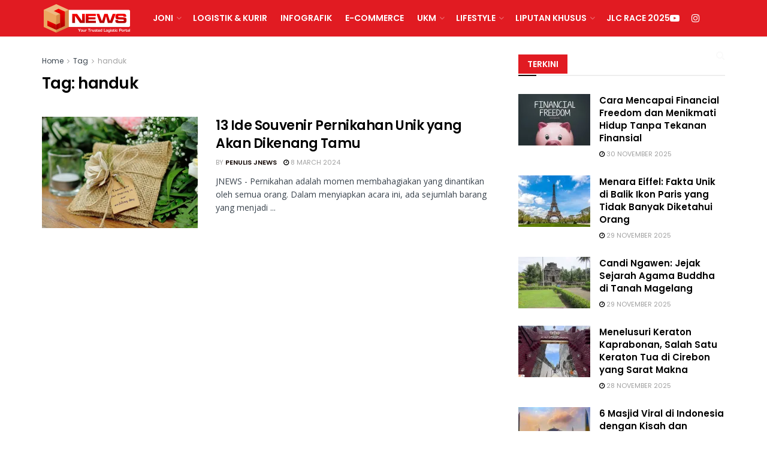

--- FILE ---
content_type: text/html; charset=UTF-8
request_url: https://jnewsonline.com/tag/handuk/
body_size: 33778
content:
<!doctype html>
<!--[if lt IE 7]> <html class="no-js lt-ie9 lt-ie8 lt-ie7" dir="ltr" lang="en-US" prefix="og: https://ogp.me/ns#"> <![endif]-->
<!--[if IE 7]>    <html class="no-js lt-ie9 lt-ie8" dir="ltr" lang="en-US" prefix="og: https://ogp.me/ns#"> <![endif]-->
<!--[if IE 8]>    <html class="no-js lt-ie9" dir="ltr" lang="en-US" prefix="og: https://ogp.me/ns#"> <![endif]-->
<!--[if IE 9]>    <html class="no-js lt-ie10" dir="ltr" lang="en-US" prefix="og: https://ogp.me/ns#"> <![endif]-->
<!--[if gt IE 8]><!--> <html class="no-js" dir="ltr" lang="en-US" prefix="og: https://ogp.me/ns#"> <!--<![endif]-->
<head>
    <meta http-equiv="Content-Type" content="text/html; charset=UTF-8" />
    <meta name='viewport' content='width=device-width, initial-scale=1, user-scalable=yes' />
    <link rel="profile" href="http://gmpg.org/xfn/11" />
    <link rel="pingback" href="https://jnewsonline.com/xmlrpc.php" />
    
		<!-- All in One SEO 4.6.3 - aioseo.com -->
		<meta name="robots" content="max-image-preview:large" />
		<link rel="canonical" href="https://jnewsonline.com/tag/handuk/" />
		<meta name="generator" content="All in One SEO (AIOSEO) 4.6.3" />
		<script type="application/ld+json" class="aioseo-schema">
			{"@context":"https:\/\/schema.org","@graph":[{"@type":"BreadcrumbList","@id":"https:\/\/jnewsonline.com\/tag\/handuk\/#breadcrumblist","itemListElement":[{"@type":"ListItem","@id":"https:\/\/jnewsonline.com\/#listItem","position":1,"name":"Home","item":"https:\/\/jnewsonline.com\/","nextItem":"https:\/\/jnewsonline.com\/tag\/handuk\/#listItem"},{"@type":"ListItem","@id":"https:\/\/jnewsonline.com\/tag\/handuk\/#listItem","position":2,"name":"handuk","previousItem":"https:\/\/jnewsonline.com\/#listItem"}]},{"@type":"CollectionPage","@id":"https:\/\/jnewsonline.com\/tag\/handuk\/#collectionpage","url":"https:\/\/jnewsonline.com\/tag\/handuk\/","name":"handuk - JNEWS Online","inLanguage":"en-US","isPartOf":{"@id":"https:\/\/jnewsonline.com\/#website"},"breadcrumb":{"@id":"https:\/\/jnewsonline.com\/tag\/handuk\/#breadcrumblist"}},{"@type":"Organization","@id":"https:\/\/jnewsonline.com\/#organization","name":"JNEWS Online","url":"https:\/\/jnewsonline.com\/"},{"@type":"WebSite","@id":"https:\/\/jnewsonline.com\/#website","url":"https:\/\/jnewsonline.com\/","name":"JNEWS Online","description":"Your Trusted Logistic Portal","inLanguage":"en-US","publisher":{"@id":"https:\/\/jnewsonline.com\/#organization"}}]}
		</script>
		<!-- All in One SEO -->


	<!-- This site is optimized with the Yoast SEO Premium plugin v14.0.4 - https://yoast.com/wordpress/plugins/seo/ -->
	<title>handuk - JNEWS Online</title>
	<meta name="robots" content="index, follow" />
	<meta name="googlebot" content="index, follow, max-snippet:-1, max-image-preview:large, max-video-preview:-1" />
	<meta name="bingbot" content="index, follow, max-snippet:-1, max-image-preview:large, max-video-preview:-1" />
	<link rel="canonical" href="https://jnewsonline.com/tag/handuk/" />
	<meta property="og:locale" content="en_US" />
	<meta property="og:type" content="article" />
	<meta property="og:title" content="handuk Archives - JNEWS Online" />
	<meta property="og:url" content="https://jnewsonline.com/tag/handuk/" />
	<meta property="og:site_name" content="JNEWS Online" />
	<meta name="twitter:card" content="summary" />
	<meta name="twitter:site" content="@JNEWS_Online" />
	<script type="application/ld+json" class="yoast-schema-graph">{"@context":"https://schema.org","@graph":[{"@type":"Organization","@id":"https://jnewsonline.com/#organization","name":"JNEWSONLINE","url":"https://jnewsonline.com/","sameAs":["https://web.facebook.com/JNEWSOnlineID?_rdc=1&amp;amp;amp;amp;amp;amp;amp;amp;amp;_rdr","https://www.instagram.com/jnewsonline/","https://www.linkedin.com/company/pt--tiki-jalur-nugraha-ekakurir-jne-?originalSubdomain=id","https://www.youtube.com/channel/UCWu7IQte4MwQXsSXnN2vbaQ","https://twitter.com/JNEWS_Online"],"logo":{"@type":"ImageObject","@id":"https://jnewsonline.com/#logo","inLanguage":"en-US","url":"https://jnewsonline.com/wp-content/uploads/2020/07/JNE-Express-New-2.png","width":557,"height":233,"caption":"JNEWSONLINE"},"image":{"@id":"https://jnewsonline.com/#logo"}},{"@type":"WebSite","@id":"https://jnewsonline.com/#website","url":"https://jnewsonline.com/","name":"JNEWS Online","description":"Your Trusted Logistic Portal","publisher":{"@id":"https://jnewsonline.com/#organization"},"potentialAction":[{"@type":"SearchAction","target":"https://jnewsonline.com/?s={search_term_string}","query-input":"required name=search_term_string"}],"inLanguage":"en-US"},{"@type":"CollectionPage","@id":"https://jnewsonline.com/tag/handuk/#webpage","url":"https://jnewsonline.com/tag/handuk/","name":"handuk Archives - JNEWS Online","isPartOf":{"@id":"https://jnewsonline.com/#website"},"inLanguage":"en-US"}]}</script>
	<!-- / Yoast SEO Premium plugin. -->


			<script type="text/javascript">
			  var jnews_ajax_url = '/?ajax-request=jnews'
			</script>
			<script type="text/javascript">;window.jnews=window.jnews||{},window.jnews.library=window.jnews.library||{},window.jnews.library=function(){"use strict";var e=this;e.win=window,e.doc=document,e.noop=function(){},e.globalBody=e.doc.getElementsByTagName("body")[0],e.globalBody=e.globalBody?e.globalBody:e.doc,e.win.jnewsDataStorage=e.win.jnewsDataStorage||{_storage:new WeakMap,put:function(e,t,n){this._storage.has(e)||this._storage.set(e,new Map),this._storage.get(e).set(t,n)},get:function(e,t){return this._storage.get(e).get(t)},has:function(e,t){return this._storage.has(e)&&this._storage.get(e).has(t)},remove:function(e,t){var n=this._storage.get(e).delete(t);return 0===!this._storage.get(e).size&&this._storage.delete(e),n}},e.windowWidth=function(){return e.win.innerWidth||e.docEl.clientWidth||e.globalBody.clientWidth},e.windowHeight=function(){return e.win.innerHeight||e.docEl.clientHeight||e.globalBody.clientHeight},e.requestAnimationFrame=e.win.requestAnimationFrame||e.win.webkitRequestAnimationFrame||e.win.mozRequestAnimationFrame||e.win.msRequestAnimationFrame||window.oRequestAnimationFrame||function(e){return setTimeout(e,1e3/60)},e.cancelAnimationFrame=e.win.cancelAnimationFrame||e.win.webkitCancelAnimationFrame||e.win.webkitCancelRequestAnimationFrame||e.win.mozCancelAnimationFrame||e.win.msCancelRequestAnimationFrame||e.win.oCancelRequestAnimationFrame||function(e){clearTimeout(e)},e.classListSupport="classList"in document.createElement("_"),e.hasClass=e.classListSupport?function(e,t){return e.classList.contains(t)}:function(e,t){return e.className.indexOf(t)>=0},e.addClass=e.classListSupport?function(t,n){e.hasClass(t,n)||t.classList.add(n)}:function(t,n){e.hasClass(t,n)||(t.className+=" "+n)},e.removeClass=e.classListSupport?function(t,n){e.hasClass(t,n)&&t.classList.remove(n)}:function(t,n){e.hasClass(t,n)&&(t.className=t.className.replace(n,""))},e.objKeys=function(e){var t=[];for(var n in e)Object.prototype.hasOwnProperty.call(e,n)&&t.push(n);return t},e.isObjectSame=function(e,t){var n=!0;return JSON.stringify(e)!==JSON.stringify(t)&&(n=!1),n},e.extend=function(){for(var e,t,n,o=arguments[0]||{},i=1,a=arguments.length;i<a;i++)if(null!==(e=arguments[i]))for(t in e)o!==(n=e[t])&&void 0!==n&&(o[t]=n);return o},e.dataStorage=e.win.jnewsDataStorage,e.isVisible=function(e){return 0!==e.offsetWidth&&0!==e.offsetHeight||e.getBoundingClientRect().length},e.getHeight=function(e){return e.offsetHeight||e.clientHeight||e.getBoundingClientRect().height},e.getWidth=function(e){return e.offsetWidth||e.clientWidth||e.getBoundingClientRect().width},e.supportsPassive=!1;try{var t=Object.defineProperty({},"passive",{get:function(){e.supportsPassive=!0}});"createEvent"in e.doc?e.win.addEventListener("test",null,t):"fireEvent"in e.doc&&e.win.attachEvent("test",null)}catch(e){}e.passiveOption=!!e.supportsPassive&&{passive:!0},e.setStorage=function(e,t){e="jnews-"+e;var n={expired:Math.floor(((new Date).getTime()+432e5)/1e3)};t=Object.assign(n,t);localStorage.setItem(e,JSON.stringify(t))},e.getStorage=function(e){e="jnews-"+e;var t=localStorage.getItem(e);return null!==t&&0<t.length?JSON.parse(localStorage.getItem(e)):{}},e.expiredStorage=function(){var t,n="jnews-";for(var o in localStorage)o.indexOf(n)>-1&&"undefined"!==(t=e.getStorage(o.replace(n,""))).expired&&t.expired<Math.floor((new Date).getTime()/1e3)&&localStorage.removeItem(o)},e.addEvents=function(t,n,o){for(var i in n){var a=["touchstart","touchmove"].indexOf(i)>=0&&!o&&e.passiveOption;"createEvent"in e.doc?t.addEventListener(i,n[i],a):"fireEvent"in e.doc&&t.attachEvent("on"+i,n[i])}},e.removeEvents=function(t,n){for(var o in n)"createEvent"in e.doc?t.removeEventListener(o,n[o]):"fireEvent"in e.doc&&t.detachEvent("on"+o,n[o])},e.triggerEvents=function(t,n,o){var i;o=o||{detail:null};return"createEvent"in e.doc?(!(i=e.doc.createEvent("CustomEvent")||new CustomEvent(n)).initCustomEvent||i.initCustomEvent(n,!0,!1,o),void t.dispatchEvent(i)):"fireEvent"in e.doc?((i=e.doc.createEventObject()).eventType=n,void t.fireEvent("on"+i.eventType,i)):void 0},e.getParents=function(t,n){void 0===n&&(n=e.doc);for(var o=[],i=t.parentNode,a=!1;!a;)if(i){var r=i;r.querySelectorAll(n).length?a=!0:(o.push(r),i=r.parentNode)}else o=[],a=!0;return o},e.forEach=function(e,t,n){for(var o=0,i=e.length;o<i;o++)t.call(n,e[o],o)},e.getText=function(e){return e.innerText||e.textContent},e.setText=function(e,t){var n="object"==typeof t?t.innerText||t.textContent:t;e.innerText&&(e.innerText=n),e.textContent&&(e.textContent=n)},e.httpBuildQuery=function(t){return e.objKeys(t).reduce(function t(n){var o=arguments.length>1&&void 0!==arguments[1]?arguments[1]:null;return function(i,a){var r=n[a];a=encodeURIComponent(a);var s=o?"".concat(o,"[").concat(a,"]"):a;return null==r||"function"==typeof r?(i.push("".concat(s,"=")),i):["number","boolean","string"].includes(typeof r)?(i.push("".concat(s,"=").concat(encodeURIComponent(r))),i):(i.push(e.objKeys(r).reduce(t(r,s),[]).join("&")),i)}}(t),[]).join("&")},e.get=function(t,n,o,i){return o="function"==typeof o?o:e.noop,e.ajax("GET",t,n,o,i)},e.post=function(t,n,o,i){return o="function"==typeof o?o:e.noop,e.ajax("POST",t,n,o,i)},e.ajax=function(t,n,o,i,a){var r=new XMLHttpRequest,s=n,c=e.httpBuildQuery(o);if(t=-1!=["GET","POST"].indexOf(t)?t:"GET",r.open(t,s+("GET"==t?"?"+c:""),!0),"POST"==t&&r.setRequestHeader("Content-type","application/x-www-form-urlencoded"),r.setRequestHeader("X-Requested-With","XMLHttpRequest"),r.onreadystatechange=function(){4===r.readyState&&200<=r.status&&300>r.status&&"function"==typeof i&&i.call(void 0,r.response)},void 0!==a&&!a){return{xhr:r,send:function(){r.send("POST"==t?c:null)}}}return r.send("POST"==t?c:null),{xhr:r}},e.scrollTo=function(t,n,o){function i(e,t,n){this.start=this.position(),this.change=e-this.start,this.currentTime=0,this.increment=20,this.duration=void 0===n?500:n,this.callback=t,this.finish=!1,this.animateScroll()}return Math.easeInOutQuad=function(e,t,n,o){return(e/=o/2)<1?n/2*e*e+t:-n/2*(--e*(e-2)-1)+t},i.prototype.stop=function(){this.finish=!0},i.prototype.move=function(t){e.doc.documentElement.scrollTop=t,e.globalBody.parentNode.scrollTop=t,e.globalBody.scrollTop=t},i.prototype.position=function(){return e.doc.documentElement.scrollTop||e.globalBody.parentNode.scrollTop||e.globalBody.scrollTop},i.prototype.animateScroll=function(){this.currentTime+=this.increment;var t=Math.easeInOutQuad(this.currentTime,this.start,this.change,this.duration);this.move(t),this.currentTime<this.duration&&!this.finish?e.requestAnimationFrame.call(e.win,this.animateScroll.bind(this)):this.callback&&"function"==typeof this.callback&&this.callback()},new i(t,n,o)},e.unwrap=function(t){var n,o=t;e.forEach(t,(function(e,t){n?n+=e:n=e})),o.replaceWith(n)},e.performance={start:function(e){performance.mark(e+"Start")},stop:function(e){performance.mark(e+"End"),performance.measure(e,e+"Start",e+"End")}},e.fps=function(){var t=0,n=0,o=0;!function(){var i=t=0,a=0,r=0,s=document.getElementById("fpsTable"),c=function(t){void 0===document.getElementsByTagName("body")[0]?e.requestAnimationFrame.call(e.win,(function(){c(t)})):document.getElementsByTagName("body")[0].appendChild(t)};null===s&&((s=document.createElement("div")).style.position="fixed",s.style.top="120px",s.style.left="10px",s.style.width="100px",s.style.height="20px",s.style.border="1px solid black",s.style.fontSize="11px",s.style.zIndex="100000",s.style.backgroundColor="white",s.id="fpsTable",c(s));var l=function(){o++,n=Date.now(),(a=(o/(r=(n-t)/1e3)).toPrecision(2))!=i&&(i=a,s.innerHTML=i+"fps"),1<r&&(t=n,o=0),e.requestAnimationFrame.call(e.win,l)};l()}()},e.instr=function(e,t){for(var n=0;n<t.length;n++)if(-1!==e.toLowerCase().indexOf(t[n].toLowerCase()))return!0},e.winLoad=function(t,n){function o(o){if("complete"===e.doc.readyState||"interactive"===e.doc.readyState)return!o||n?setTimeout(t,n||1):t(o),1}o()||e.addEvents(e.win,{load:o})},e.docReady=function(t,n){function o(o){if("complete"===e.doc.readyState||"interactive"===e.doc.readyState)return!o||n?setTimeout(t,n||1):t(o),1}o()||e.addEvents(e.doc,{DOMContentLoaded:o})},e.fireOnce=function(){e.docReady((function(){e.assets=e.assets||[],e.assets.length&&(e.boot(),e.load_assets())}),50)},e.boot=function(){e.length&&e.doc.querySelectorAll("style[media]").forEach((function(e){"not all"==e.getAttribute("media")&&e.removeAttribute("media")}))},e.create_js=function(t,n){var o=e.doc.createElement("script");switch(o.setAttribute("src",t),n){case"defer":o.setAttribute("defer",!0);break;case"async":o.setAttribute("async",!0);break;case"deferasync":o.setAttribute("defer",!0),o.setAttribute("async",!0)}e.globalBody.appendChild(o)},e.load_assets=function(){"object"==typeof e.assets&&e.forEach(e.assets.slice(0),(function(t,n){var o="";t.defer&&(o+="defer"),t.async&&(o+="async"),e.create_js(t.url,o);var i=e.assets.indexOf(t);i>-1&&e.assets.splice(i,1)})),e.assets=jnewsoption.au_scripts=window.jnewsads=[]},e.setCookie=function(e,t,n){var o="";if(n){var i=new Date;i.setTime(i.getTime()+24*n*60*60*1e3),o="; expires="+i.toUTCString()}document.cookie=e+"="+(t||"")+o+"; path=/"},e.getCookie=function(e){for(var t=e+"=",n=document.cookie.split(";"),o=0;o<n.length;o++){for(var i=n[o];" "==i.charAt(0);)i=i.substring(1,i.length);if(0==i.indexOf(t))return i.substring(t.length,i.length)}return null},e.eraseCookie=function(e){document.cookie=e+"=; Path=/; Expires=Thu, 01 Jan 1970 00:00:01 GMT;"},e.docReady((function(){e.globalBody=e.globalBody==e.doc?e.doc.getElementsByTagName("body")[0]:e.globalBody,e.globalBody=e.globalBody?e.globalBody:e.doc})),e.winLoad((function(){e.winLoad((function(){var t=!1;if(void 0!==window.jnewsadmin)if(void 0!==window.file_version_checker){var n=e.objKeys(window.file_version_checker);n.length?n.forEach((function(e){t||"10.0.4"===window.file_version_checker[e]||(t=!0)})):t=!0}else t=!0;t&&(window.jnewsHelper.getMessage(),window.jnewsHelper.getNotice())}),2500)}))},window.jnews.library=new window.jnews.library;</script><script type='application/javascript'  id='pys-version-script'>console.log('PixelYourSite Free version 9.5.5');</script>
<link rel='dns-prefetch' href='//www.googletagmanager.com' />
<link rel='dns-prefetch' href='//stats.wp.com' />
<link rel='dns-prefetch' href='//fonts.googleapis.com' />
<link rel='dns-prefetch' href='//i0.wp.com' />
<link rel='dns-prefetch' href='//pagead2.googlesyndication.com' />
<link rel='preconnect' href='https://fonts.gstatic.com' />
<link rel="alternate" type="application/rss+xml" title="JNEWS Online &raquo; Feed" href="https://jnewsonline.com/feed/" />
<link rel="alternate" type="application/rss+xml" title="JNEWS Online &raquo; handuk Tag Feed" href="https://jnewsonline.com/tag/handuk/feed/" />
		<!-- This site uses the Google Analytics by MonsterInsights plugin v9.10.0 - Using Analytics tracking - https://www.monsterinsights.com/ -->
							<script src="//www.googletagmanager.com/gtag/js?id=G-8WZ9VEVMEQ"  data-cfasync="false" data-wpfc-render="false" type="text/javascript" async></script>
			<script data-cfasync="false" data-wpfc-render="false" type="text/javascript">
				var mi_version = '9.10.0';
				var mi_track_user = true;
				var mi_no_track_reason = '';
								var MonsterInsightsDefaultLocations = {"page_location":"https:\/\/jnewsonline.com\/tag\/handuk\/"};
								if ( typeof MonsterInsightsPrivacyGuardFilter === 'function' ) {
					var MonsterInsightsLocations = (typeof MonsterInsightsExcludeQuery === 'object') ? MonsterInsightsPrivacyGuardFilter( MonsterInsightsExcludeQuery ) : MonsterInsightsPrivacyGuardFilter( MonsterInsightsDefaultLocations );
				} else {
					var MonsterInsightsLocations = (typeof MonsterInsightsExcludeQuery === 'object') ? MonsterInsightsExcludeQuery : MonsterInsightsDefaultLocations;
				}

								var disableStrs = [
										'ga-disable-G-8WZ9VEVMEQ',
									];

				/* Function to detect opted out users */
				function __gtagTrackerIsOptedOut() {
					for (var index = 0; index < disableStrs.length; index++) {
						if (document.cookie.indexOf(disableStrs[index] + '=true') > -1) {
							return true;
						}
					}

					return false;
				}

				/* Disable tracking if the opt-out cookie exists. */
				if (__gtagTrackerIsOptedOut()) {
					for (var index = 0; index < disableStrs.length; index++) {
						window[disableStrs[index]] = true;
					}
				}

				/* Opt-out function */
				function __gtagTrackerOptout() {
					for (var index = 0; index < disableStrs.length; index++) {
						document.cookie = disableStrs[index] + '=true; expires=Thu, 31 Dec 2099 23:59:59 UTC; path=/';
						window[disableStrs[index]] = true;
					}
				}

				if ('undefined' === typeof gaOptout) {
					function gaOptout() {
						__gtagTrackerOptout();
					}
				}
								window.dataLayer = window.dataLayer || [];

				window.MonsterInsightsDualTracker = {
					helpers: {},
					trackers: {},
				};
				if (mi_track_user) {
					function __gtagDataLayer() {
						dataLayer.push(arguments);
					}

					function __gtagTracker(type, name, parameters) {
						if (!parameters) {
							parameters = {};
						}

						if (parameters.send_to) {
							__gtagDataLayer.apply(null, arguments);
							return;
						}

						if (type === 'event') {
														parameters.send_to = monsterinsights_frontend.v4_id;
							var hookName = name;
							if (typeof parameters['event_category'] !== 'undefined') {
								hookName = parameters['event_category'] + ':' + name;
							}

							if (typeof MonsterInsightsDualTracker.trackers[hookName] !== 'undefined') {
								MonsterInsightsDualTracker.trackers[hookName](parameters);
							} else {
								__gtagDataLayer('event', name, parameters);
							}
							
						} else {
							__gtagDataLayer.apply(null, arguments);
						}
					}

					__gtagTracker('js', new Date());
					__gtagTracker('set', {
						'developer_id.dZGIzZG': true,
											});
					if ( MonsterInsightsLocations.page_location ) {
						__gtagTracker('set', MonsterInsightsLocations);
					}
										__gtagTracker('config', 'G-8WZ9VEVMEQ', {"forceSSL":"true","link_attribution":"true"} );
										window.gtag = __gtagTracker;										(function () {
						/* https://developers.google.com/analytics/devguides/collection/analyticsjs/ */
						/* ga and __gaTracker compatibility shim. */
						var noopfn = function () {
							return null;
						};
						var newtracker = function () {
							return new Tracker();
						};
						var Tracker = function () {
							return null;
						};
						var p = Tracker.prototype;
						p.get = noopfn;
						p.set = noopfn;
						p.send = function () {
							var args = Array.prototype.slice.call(arguments);
							args.unshift('send');
							__gaTracker.apply(null, args);
						};
						var __gaTracker = function () {
							var len = arguments.length;
							if (len === 0) {
								return;
							}
							var f = arguments[len - 1];
							if (typeof f !== 'object' || f === null || typeof f.hitCallback !== 'function') {
								if ('send' === arguments[0]) {
									var hitConverted, hitObject = false, action;
									if ('event' === arguments[1]) {
										if ('undefined' !== typeof arguments[3]) {
											hitObject = {
												'eventAction': arguments[3],
												'eventCategory': arguments[2],
												'eventLabel': arguments[4],
												'value': arguments[5] ? arguments[5] : 1,
											}
										}
									}
									if ('pageview' === arguments[1]) {
										if ('undefined' !== typeof arguments[2]) {
											hitObject = {
												'eventAction': 'page_view',
												'page_path': arguments[2],
											}
										}
									}
									if (typeof arguments[2] === 'object') {
										hitObject = arguments[2];
									}
									if (typeof arguments[5] === 'object') {
										Object.assign(hitObject, arguments[5]);
									}
									if ('undefined' !== typeof arguments[1].hitType) {
										hitObject = arguments[1];
										if ('pageview' === hitObject.hitType) {
											hitObject.eventAction = 'page_view';
										}
									}
									if (hitObject) {
										action = 'timing' === arguments[1].hitType ? 'timing_complete' : hitObject.eventAction;
										hitConverted = mapArgs(hitObject);
										__gtagTracker('event', action, hitConverted);
									}
								}
								return;
							}

							function mapArgs(args) {
								var arg, hit = {};
								var gaMap = {
									'eventCategory': 'event_category',
									'eventAction': 'event_action',
									'eventLabel': 'event_label',
									'eventValue': 'event_value',
									'nonInteraction': 'non_interaction',
									'timingCategory': 'event_category',
									'timingVar': 'name',
									'timingValue': 'value',
									'timingLabel': 'event_label',
									'page': 'page_path',
									'location': 'page_location',
									'title': 'page_title',
									'referrer' : 'page_referrer',
								};
								for (arg in args) {
																		if (!(!args.hasOwnProperty(arg) || !gaMap.hasOwnProperty(arg))) {
										hit[gaMap[arg]] = args[arg];
									} else {
										hit[arg] = args[arg];
									}
								}
								return hit;
							}

							try {
								f.hitCallback();
							} catch (ex) {
							}
						};
						__gaTracker.create = newtracker;
						__gaTracker.getByName = newtracker;
						__gaTracker.getAll = function () {
							return [];
						};
						__gaTracker.remove = noopfn;
						__gaTracker.loaded = true;
						window['__gaTracker'] = __gaTracker;
					})();
									} else {
										console.log("");
					(function () {
						function __gtagTracker() {
							return null;
						}

						window['__gtagTracker'] = __gtagTracker;
						window['gtag'] = __gtagTracker;
					})();
									}
			</script>
							<!-- / Google Analytics by MonsterInsights -->
		<script type="text/javascript">
window._wpemojiSettings = {"baseUrl":"https:\/\/s.w.org\/images\/core\/emoji\/14.0.0\/72x72\/","ext":".png","svgUrl":"https:\/\/s.w.org\/images\/core\/emoji\/14.0.0\/svg\/","svgExt":".svg","source":{"concatemoji":"https:\/\/jnewsonline.com\/wp-includes\/js\/wp-emoji-release.min.js?ver=6.1.9"}};
/*! This file is auto-generated */
!function(e,a,t){var n,r,o,i=a.createElement("canvas"),p=i.getContext&&i.getContext("2d");function s(e,t){var a=String.fromCharCode,e=(p.clearRect(0,0,i.width,i.height),p.fillText(a.apply(this,e),0,0),i.toDataURL());return p.clearRect(0,0,i.width,i.height),p.fillText(a.apply(this,t),0,0),e===i.toDataURL()}function c(e){var t=a.createElement("script");t.src=e,t.defer=t.type="text/javascript",a.getElementsByTagName("head")[0].appendChild(t)}for(o=Array("flag","emoji"),t.supports={everything:!0,everythingExceptFlag:!0},r=0;r<o.length;r++)t.supports[o[r]]=function(e){if(p&&p.fillText)switch(p.textBaseline="top",p.font="600 32px Arial",e){case"flag":return s([127987,65039,8205,9895,65039],[127987,65039,8203,9895,65039])?!1:!s([55356,56826,55356,56819],[55356,56826,8203,55356,56819])&&!s([55356,57332,56128,56423,56128,56418,56128,56421,56128,56430,56128,56423,56128,56447],[55356,57332,8203,56128,56423,8203,56128,56418,8203,56128,56421,8203,56128,56430,8203,56128,56423,8203,56128,56447]);case"emoji":return!s([129777,127995,8205,129778,127999],[129777,127995,8203,129778,127999])}return!1}(o[r]),t.supports.everything=t.supports.everything&&t.supports[o[r]],"flag"!==o[r]&&(t.supports.everythingExceptFlag=t.supports.everythingExceptFlag&&t.supports[o[r]]);t.supports.everythingExceptFlag=t.supports.everythingExceptFlag&&!t.supports.flag,t.DOMReady=!1,t.readyCallback=function(){t.DOMReady=!0},t.supports.everything||(n=function(){t.readyCallback()},a.addEventListener?(a.addEventListener("DOMContentLoaded",n,!1),e.addEventListener("load",n,!1)):(e.attachEvent("onload",n),a.attachEvent("onreadystatechange",function(){"complete"===a.readyState&&t.readyCallback()})),(e=t.source||{}).concatemoji?c(e.concatemoji):e.wpemoji&&e.twemoji&&(c(e.twemoji),c(e.wpemoji)))}(window,document,window._wpemojiSettings);
</script>
<style type="text/css">
img.wp-smiley,
img.emoji {
	display: inline !important;
	border: none !important;
	box-shadow: none !important;
	height: 1em !important;
	width: 1em !important;
	margin: 0 0.07em !important;
	vertical-align: -0.1em !important;
	background: none !important;
	padding: 0 !important;
}
</style>
	<link rel='stylesheet' id='wp-block-library-css' href='https://jnewsonline.com/wp-includes/css/dist/block-library/style.min.css?ver=6.1.9' type='text/css' media='all' />
<style id='wp-block-library-inline-css' type='text/css'>
.has-text-align-justify{text-align:justify;}
</style>
<link rel='stylesheet' id='jetpack-videopress-video-block-view-css' href='https://jnewsonline.com/wp-content/plugins/jetpack/jetpack_vendor/automattic/jetpack-videopress/build/block-editor/blocks/video/view.css?minify=false&#038;ver=34ae973733627b74a14e' type='text/css' media='all' />
<link rel='stylesheet' id='mediaelement-css' href='https://jnewsonline.com/wp-includes/js/mediaelement/mediaelementplayer-legacy.min.css?ver=4.2.17' type='text/css' media='all' />
<link rel='stylesheet' id='wp-mediaelement-css' href='https://jnewsonline.com/wp-includes/js/mediaelement/wp-mediaelement.min.css?ver=6.1.9' type='text/css' media='all' />
<link rel='stylesheet' id='classic-theme-styles-css' href='https://jnewsonline.com/wp-includes/css/classic-themes.min.css?ver=1' type='text/css' media='all' />
<style id='global-styles-inline-css' type='text/css'>
body{--wp--preset--color--black: #000000;--wp--preset--color--cyan-bluish-gray: #abb8c3;--wp--preset--color--white: #ffffff;--wp--preset--color--pale-pink: #f78da7;--wp--preset--color--vivid-red: #cf2e2e;--wp--preset--color--luminous-vivid-orange: #ff6900;--wp--preset--color--luminous-vivid-amber: #fcb900;--wp--preset--color--light-green-cyan: #7bdcb5;--wp--preset--color--vivid-green-cyan: #00d084;--wp--preset--color--pale-cyan-blue: #8ed1fc;--wp--preset--color--vivid-cyan-blue: #0693e3;--wp--preset--color--vivid-purple: #9b51e0;--wp--preset--gradient--vivid-cyan-blue-to-vivid-purple: linear-gradient(135deg,rgba(6,147,227,1) 0%,rgb(155,81,224) 100%);--wp--preset--gradient--light-green-cyan-to-vivid-green-cyan: linear-gradient(135deg,rgb(122,220,180) 0%,rgb(0,208,130) 100%);--wp--preset--gradient--luminous-vivid-amber-to-luminous-vivid-orange: linear-gradient(135deg,rgba(252,185,0,1) 0%,rgba(255,105,0,1) 100%);--wp--preset--gradient--luminous-vivid-orange-to-vivid-red: linear-gradient(135deg,rgba(255,105,0,1) 0%,rgb(207,46,46) 100%);--wp--preset--gradient--very-light-gray-to-cyan-bluish-gray: linear-gradient(135deg,rgb(238,238,238) 0%,rgb(169,184,195) 100%);--wp--preset--gradient--cool-to-warm-spectrum: linear-gradient(135deg,rgb(74,234,220) 0%,rgb(151,120,209) 20%,rgb(207,42,186) 40%,rgb(238,44,130) 60%,rgb(251,105,98) 80%,rgb(254,248,76) 100%);--wp--preset--gradient--blush-light-purple: linear-gradient(135deg,rgb(255,206,236) 0%,rgb(152,150,240) 100%);--wp--preset--gradient--blush-bordeaux: linear-gradient(135deg,rgb(254,205,165) 0%,rgb(254,45,45) 50%,rgb(107,0,62) 100%);--wp--preset--gradient--luminous-dusk: linear-gradient(135deg,rgb(255,203,112) 0%,rgb(199,81,192) 50%,rgb(65,88,208) 100%);--wp--preset--gradient--pale-ocean: linear-gradient(135deg,rgb(255,245,203) 0%,rgb(182,227,212) 50%,rgb(51,167,181) 100%);--wp--preset--gradient--electric-grass: linear-gradient(135deg,rgb(202,248,128) 0%,rgb(113,206,126) 100%);--wp--preset--gradient--midnight: linear-gradient(135deg,rgb(2,3,129) 0%,rgb(40,116,252) 100%);--wp--preset--duotone--dark-grayscale: url('#wp-duotone-dark-grayscale');--wp--preset--duotone--grayscale: url('#wp-duotone-grayscale');--wp--preset--duotone--purple-yellow: url('#wp-duotone-purple-yellow');--wp--preset--duotone--blue-red: url('#wp-duotone-blue-red');--wp--preset--duotone--midnight: url('#wp-duotone-midnight');--wp--preset--duotone--magenta-yellow: url('#wp-duotone-magenta-yellow');--wp--preset--duotone--purple-green: url('#wp-duotone-purple-green');--wp--preset--duotone--blue-orange: url('#wp-duotone-blue-orange');--wp--preset--font-size--small: 13px;--wp--preset--font-size--medium: 20px;--wp--preset--font-size--large: 36px;--wp--preset--font-size--x-large: 42px;--wp--preset--spacing--20: 0.44rem;--wp--preset--spacing--30: 0.67rem;--wp--preset--spacing--40: 1rem;--wp--preset--spacing--50: 1.5rem;--wp--preset--spacing--60: 2.25rem;--wp--preset--spacing--70: 3.38rem;--wp--preset--spacing--80: 5.06rem;}:where(.is-layout-flex){gap: 0.5em;}body .is-layout-flow > .alignleft{float: left;margin-inline-start: 0;margin-inline-end: 2em;}body .is-layout-flow > .alignright{float: right;margin-inline-start: 2em;margin-inline-end: 0;}body .is-layout-flow > .aligncenter{margin-left: auto !important;margin-right: auto !important;}body .is-layout-constrained > .alignleft{float: left;margin-inline-start: 0;margin-inline-end: 2em;}body .is-layout-constrained > .alignright{float: right;margin-inline-start: 2em;margin-inline-end: 0;}body .is-layout-constrained > .aligncenter{margin-left: auto !important;margin-right: auto !important;}body .is-layout-constrained > :where(:not(.alignleft):not(.alignright):not(.alignfull)){max-width: var(--wp--style--global--content-size);margin-left: auto !important;margin-right: auto !important;}body .is-layout-constrained > .alignwide{max-width: var(--wp--style--global--wide-size);}body .is-layout-flex{display: flex;}body .is-layout-flex{flex-wrap: wrap;align-items: center;}body .is-layout-flex > *{margin: 0;}:where(.wp-block-columns.is-layout-flex){gap: 2em;}.has-black-color{color: var(--wp--preset--color--black) !important;}.has-cyan-bluish-gray-color{color: var(--wp--preset--color--cyan-bluish-gray) !important;}.has-white-color{color: var(--wp--preset--color--white) !important;}.has-pale-pink-color{color: var(--wp--preset--color--pale-pink) !important;}.has-vivid-red-color{color: var(--wp--preset--color--vivid-red) !important;}.has-luminous-vivid-orange-color{color: var(--wp--preset--color--luminous-vivid-orange) !important;}.has-luminous-vivid-amber-color{color: var(--wp--preset--color--luminous-vivid-amber) !important;}.has-light-green-cyan-color{color: var(--wp--preset--color--light-green-cyan) !important;}.has-vivid-green-cyan-color{color: var(--wp--preset--color--vivid-green-cyan) !important;}.has-pale-cyan-blue-color{color: var(--wp--preset--color--pale-cyan-blue) !important;}.has-vivid-cyan-blue-color{color: var(--wp--preset--color--vivid-cyan-blue) !important;}.has-vivid-purple-color{color: var(--wp--preset--color--vivid-purple) !important;}.has-black-background-color{background-color: var(--wp--preset--color--black) !important;}.has-cyan-bluish-gray-background-color{background-color: var(--wp--preset--color--cyan-bluish-gray) !important;}.has-white-background-color{background-color: var(--wp--preset--color--white) !important;}.has-pale-pink-background-color{background-color: var(--wp--preset--color--pale-pink) !important;}.has-vivid-red-background-color{background-color: var(--wp--preset--color--vivid-red) !important;}.has-luminous-vivid-orange-background-color{background-color: var(--wp--preset--color--luminous-vivid-orange) !important;}.has-luminous-vivid-amber-background-color{background-color: var(--wp--preset--color--luminous-vivid-amber) !important;}.has-light-green-cyan-background-color{background-color: var(--wp--preset--color--light-green-cyan) !important;}.has-vivid-green-cyan-background-color{background-color: var(--wp--preset--color--vivid-green-cyan) !important;}.has-pale-cyan-blue-background-color{background-color: var(--wp--preset--color--pale-cyan-blue) !important;}.has-vivid-cyan-blue-background-color{background-color: var(--wp--preset--color--vivid-cyan-blue) !important;}.has-vivid-purple-background-color{background-color: var(--wp--preset--color--vivid-purple) !important;}.has-black-border-color{border-color: var(--wp--preset--color--black) !important;}.has-cyan-bluish-gray-border-color{border-color: var(--wp--preset--color--cyan-bluish-gray) !important;}.has-white-border-color{border-color: var(--wp--preset--color--white) !important;}.has-pale-pink-border-color{border-color: var(--wp--preset--color--pale-pink) !important;}.has-vivid-red-border-color{border-color: var(--wp--preset--color--vivid-red) !important;}.has-luminous-vivid-orange-border-color{border-color: var(--wp--preset--color--luminous-vivid-orange) !important;}.has-luminous-vivid-amber-border-color{border-color: var(--wp--preset--color--luminous-vivid-amber) !important;}.has-light-green-cyan-border-color{border-color: var(--wp--preset--color--light-green-cyan) !important;}.has-vivid-green-cyan-border-color{border-color: var(--wp--preset--color--vivid-green-cyan) !important;}.has-pale-cyan-blue-border-color{border-color: var(--wp--preset--color--pale-cyan-blue) !important;}.has-vivid-cyan-blue-border-color{border-color: var(--wp--preset--color--vivid-cyan-blue) !important;}.has-vivid-purple-border-color{border-color: var(--wp--preset--color--vivid-purple) !important;}.has-vivid-cyan-blue-to-vivid-purple-gradient-background{background: var(--wp--preset--gradient--vivid-cyan-blue-to-vivid-purple) !important;}.has-light-green-cyan-to-vivid-green-cyan-gradient-background{background: var(--wp--preset--gradient--light-green-cyan-to-vivid-green-cyan) !important;}.has-luminous-vivid-amber-to-luminous-vivid-orange-gradient-background{background: var(--wp--preset--gradient--luminous-vivid-amber-to-luminous-vivid-orange) !important;}.has-luminous-vivid-orange-to-vivid-red-gradient-background{background: var(--wp--preset--gradient--luminous-vivid-orange-to-vivid-red) !important;}.has-very-light-gray-to-cyan-bluish-gray-gradient-background{background: var(--wp--preset--gradient--very-light-gray-to-cyan-bluish-gray) !important;}.has-cool-to-warm-spectrum-gradient-background{background: var(--wp--preset--gradient--cool-to-warm-spectrum) !important;}.has-blush-light-purple-gradient-background{background: var(--wp--preset--gradient--blush-light-purple) !important;}.has-blush-bordeaux-gradient-background{background: var(--wp--preset--gradient--blush-bordeaux) !important;}.has-luminous-dusk-gradient-background{background: var(--wp--preset--gradient--luminous-dusk) !important;}.has-pale-ocean-gradient-background{background: var(--wp--preset--gradient--pale-ocean) !important;}.has-electric-grass-gradient-background{background: var(--wp--preset--gradient--electric-grass) !important;}.has-midnight-gradient-background{background: var(--wp--preset--gradient--midnight) !important;}.has-small-font-size{font-size: var(--wp--preset--font-size--small) !important;}.has-medium-font-size{font-size: var(--wp--preset--font-size--medium) !important;}.has-large-font-size{font-size: var(--wp--preset--font-size--large) !important;}.has-x-large-font-size{font-size: var(--wp--preset--font-size--x-large) !important;}
.wp-block-navigation a:where(:not(.wp-element-button)){color: inherit;}
:where(.wp-block-columns.is-layout-flex){gap: 2em;}
.wp-block-pullquote{font-size: 1.5em;line-height: 1.6;}
</style>
<link rel='stylesheet' id='contact-form-7-css' href='https://jnewsonline.com/wp-content/plugins/contact-form-7/includes/css/styles.css?ver=5.7.3' type='text/css' media='all' />
<link rel='stylesheet' id='js_composer_front-css' href='https://jnewsonline.com/wp-content/plugins/getJNewsData-nqu42s/assets/css/js_composer.min.css?ver=6.10.0' type='text/css' media='all' />
<link rel='stylesheet' id='elementor-frontend-css' href='https://jnewsonline.com/wp-content/plugins/elementor/assets/css/frontend.min.css?ver=3.21.4' type='text/css' media='all' />
<link crossorigin="anonymous" rel='stylesheet' id='jeg_customizer_font-css' href='//fonts.googleapis.com/css?family=Poppins%3Aregular%2C500%2C600%7COpen+Sans%3Aregular%2C600%2C700&#038;display=swap&#038;ver=1.3.0' type='text/css' media='all' />
<link rel='stylesheet' id='font-awesome-css' href='https://jnewsonline.com/wp-content/plugins/elementor/assets/lib/font-awesome/css/font-awesome.min.css?ver=4.7.0' type='text/css' media='all' />
<link rel='stylesheet' id='jnews-icon-css' href='https://jnewsonline.com/wp-content/themes/jnews/assets/fonts/jegicon/jegicon.css?ver=11.5.4' type='text/css' media='all' />
<link rel='stylesheet' id='jscrollpane-css' href='https://jnewsonline.com/wp-content/themes/jnews/assets/css/jquery.jscrollpane.css?ver=11.5.4' type='text/css' media='all' />
<link rel='stylesheet' id='oknav-css' href='https://jnewsonline.com/wp-content/themes/jnews/assets/css/okayNav.css?ver=11.5.4' type='text/css' media='all' />
<link rel='stylesheet' id='magnific-popup-css' href='https://jnewsonline.com/wp-content/themes/jnews/assets/css/magnific-popup.css?ver=11.5.4' type='text/css' media='all' />
<link rel='stylesheet' id='chosen-css' href='https://jnewsonline.com/wp-content/themes/jnews/assets/css/chosen/chosen.css?ver=11.5.4' type='text/css' media='all' />
<link rel='stylesheet' id='jnews-main-css' href='https://jnewsonline.com/wp-content/themes/jnews/assets/css/main.css?ver=11.5.4' type='text/css' media='all' />
<link rel='stylesheet' id='jnews-pages-css' href='https://jnewsonline.com/wp-content/themes/jnews/assets/css/pages.css?ver=11.5.4' type='text/css' media='all' />
<link rel='stylesheet' id='jnews-single-css' href='https://jnewsonline.com/wp-content/themes/jnews/assets/css/single.css?ver=11.5.4' type='text/css' media='all' />
<link rel='stylesheet' id='jnews-responsive-css' href='https://jnewsonline.com/wp-content/themes/jnews/assets/css/responsive.css?ver=11.5.4' type='text/css' media='all' />
<link rel='stylesheet' id='jnews-pb-temp-css' href='https://jnewsonline.com/wp-content/themes/jnews/assets/css/pb-temp.css?ver=11.5.4' type='text/css' media='all' />
<link rel='stylesheet' id='jnews-js-composer-css' href='https://jnewsonline.com/wp-content/themes/jnews/assets/css/js-composer-frontend.css?ver=11.5.4' type='text/css' media='all' />
<link rel='stylesheet' id='jnews-elementor-css' href='https://jnewsonline.com/wp-content/themes/jnews/assets/css/elementor-frontend.css?ver=11.5.4' type='text/css' media='all' />
<link rel='stylesheet' id='jnews-style-css' href='https://jnewsonline.com/wp-content/themes/jnews/style.css?ver=11.5.4' type='text/css' media='all' />
<link rel='stylesheet' id='jnews-darkmode-css' href='https://jnewsonline.com/wp-content/themes/jnews/assets/css/darkmode.css?ver=11.5.4' type='text/css' media='all' />
<link rel='stylesheet' id='jetpack_css-css' href='https://jnewsonline.com/wp-content/plugins/jetpack/css/jetpack.css?ver=12.4.1' type='text/css' media='all' />
<script type='text/javascript' src='https://jnewsonline.com/wp-content/plugins/google-analytics-for-wordpress/assets/js/frontend-gtag.min.js?ver=9.10.0' id='monsterinsights-frontend-script-js'></script>
<script data-cfasync="false" data-wpfc-render="false" type="text/javascript" id='monsterinsights-frontend-script-js-extra'>/* <![CDATA[ */
var monsterinsights_frontend = {"js_events_tracking":"true","download_extensions":"doc,pdf,ppt,zip,xls,docx,pptx,xlsx","inbound_paths":"[{\"path\":\"\\\/go\\\/\",\"label\":\"affiliate\"},{\"path\":\"\\\/recommend\\\/\",\"label\":\"affiliate\"}]","home_url":"https:\/\/jnewsonline.com","hash_tracking":"false","v4_id":"G-8WZ9VEVMEQ"};/* ]]> */
</script>
<script type='text/javascript' src='https://jnewsonline.com/wp-includes/js/jquery/jquery.min.js?ver=3.6.1' id='jquery-core-js'></script>
<script type='text/javascript' src='https://jnewsonline.com/wp-includes/js/jquery/jquery-migrate.min.js?ver=3.3.2' id='jquery-migrate-js'></script>
<script type='text/javascript' id='tt4b_ajax_script-js-extra'>
/* <![CDATA[ */
var tt4b_script_vars = {"pixel_code":"D13DE8RC77U6QKGBS0JG","currency":"","country":"ID","advanced_matching":"1"};
/* ]]> */
</script>
<script type='text/javascript' src='https://jnewsonline.com/wp-content/plugins/tiktok-for-business/admin/js/ajaxSnippet.js?ver=v1' id='tt4b_ajax_script-js'></script>
<script type='text/javascript' src='https://jnewsonline.com/wp-content/plugins/pixelyoursite/dist/scripts/jquery.bind-first-0.2.3.min.js?ver=6.1.9' id='jquery-bind-first-js'></script>
<script type='text/javascript' src='https://jnewsonline.com/wp-content/plugins/pixelyoursite/dist/scripts/js.cookie-2.1.3.min.js?ver=2.1.3' id='js-cookie-pys-js'></script>
<script type='text/javascript' id='pys-js-extra'>
/* <![CDATA[ */
var pysOptions = {"staticEvents":{"facebook":{"init_event":[{"delay":0,"type":"static","name":"PageView","pixelIds":["920895378904488"],"eventID":"5b480721-852f-4c9c-9706-de34d7ace770","params":{"page_title":"handuk","post_type":"tag","post_id":44949,"plugin":"PixelYourSite","user_role":"guest","event_url":"jnewsonline.com\/tag\/handuk\/"},"e_id":"init_event","ids":[],"hasTimeWindow":false,"timeWindow":0,"woo_order":"","edd_order":""}]}},"dynamicEvents":[],"triggerEvents":[],"triggerEventTypes":[],"facebook":{"pixelIds":["920895378904488"],"advancedMatching":[],"advancedMatchingEnabled":false,"removeMetadata":false,"contentParams":{"post_type":"tag","post_id":44949,"content_name":"handuk"},"commentEventEnabled":true,"wooVariableAsSimple":false,"downloadEnabled":true,"formEventEnabled":true,"serverApiEnabled":false,"wooCRSendFromServer":false,"send_external_id":null},"debug":"","siteUrl":"https:\/\/jnewsonline.com","ajaxUrl":"https:\/\/jnewsonline.com\/wp-admin\/admin-ajax.php","ajax_event":"cdb5c57727","enable_remove_download_url_param":"1","cookie_duration":"7","last_visit_duration":"60","enable_success_send_form":"","ajaxForServerEvent":"1","send_external_id":"1","external_id_expire":"180","google_consent_mode":"1","gdpr":{"ajax_enabled":false,"all_disabled_by_api":false,"facebook_disabled_by_api":false,"analytics_disabled_by_api":false,"google_ads_disabled_by_api":false,"pinterest_disabled_by_api":false,"bing_disabled_by_api":false,"externalID_disabled_by_api":false,"facebook_prior_consent_enabled":true,"analytics_prior_consent_enabled":true,"google_ads_prior_consent_enabled":null,"pinterest_prior_consent_enabled":true,"bing_prior_consent_enabled":true,"cookiebot_integration_enabled":false,"cookiebot_facebook_consent_category":"marketing","cookiebot_analytics_consent_category":"statistics","cookiebot_tiktok_consent_category":"marketing","cookiebot_google_ads_consent_category":null,"cookiebot_pinterest_consent_category":"marketing","cookiebot_bing_consent_category":"marketing","consent_magic_integration_enabled":false,"real_cookie_banner_integration_enabled":false,"cookie_notice_integration_enabled":false,"cookie_law_info_integration_enabled":false,"analytics_storage":{"enabled":true,"value":"granted","filter":false},"ad_storage":{"enabled":true,"value":"granted","filter":false},"ad_user_data":{"enabled":true,"value":"granted","filter":false},"ad_personalization":{"enabled":true,"value":"granted","filter":false}},"cookie":{"disabled_all_cookie":false,"disabled_start_session_cookie":false,"disabled_advanced_form_data_cookie":false,"disabled_landing_page_cookie":false,"disabled_first_visit_cookie":false,"disabled_trafficsource_cookie":false,"disabled_utmTerms_cookie":false,"disabled_utmId_cookie":false},"tracking_analytics":{"TrafficSource":"direct","TrafficLanding":"undefined","TrafficUtms":[],"TrafficUtmsId":[]},"woo":{"enabled":false},"edd":{"enabled":false}};
/* ]]> */
</script>
<script type='text/javascript' src='https://jnewsonline.com/wp-content/plugins/pixelyoursite/dist/scripts/public.js?ver=9.5.5' id='pys-js'></script>

<!-- Google tag (gtag.js) snippet added by Site Kit -->
<!-- Google Analytics snippet added by Site Kit -->
<script type='text/javascript' src='https://www.googletagmanager.com/gtag/js?id=G-8WZ9VEVMEQ' id='google_gtagjs-js' async></script>
<script type='text/javascript' id='google_gtagjs-js-after'>
window.dataLayer = window.dataLayer || [];function gtag(){dataLayer.push(arguments);}
gtag("set","linker",{"domains":["jnewsonline.com"]});
gtag("js", new Date());
gtag("set", "developer_id.dZTNiMT", true);
gtag("config", "G-8WZ9VEVMEQ");
</script>
<link rel="https://api.w.org/" href="https://jnewsonline.com/wp-json/" /><link rel="alternate" type="application/json" href="https://jnewsonline.com/wp-json/wp/v2/tags/44949" /><link rel="EditURI" type="application/rsd+xml" title="RSD" href="https://jnewsonline.com/xmlrpc.php?rsd" />
<link rel="wlwmanifest" type="application/wlwmanifest+xml" href="https://jnewsonline.com/wp-includes/wlwmanifest.xml" />
<meta name="generator" content="WordPress 6.1.9" />
<meta name="generator" content="Site Kit by Google 1.166.0" />	<style>img#wpstats{display:none}</style>
		
<!-- Google AdSense meta tags added by Site Kit -->
<meta name="google-adsense-platform-account" content="ca-host-pub-2644536267352236">
<meta name="google-adsense-platform-domain" content="sitekit.withgoogle.com">
<!-- End Google AdSense meta tags added by Site Kit -->
<meta name="generator" content="Elementor 3.21.4; features: e_optimized_assets_loading, additional_custom_breakpoints; settings: css_print_method-external, google_font-enabled, font_display-auto">
<meta name="generator" content="Powered by WPBakery Page Builder - drag and drop page builder for WordPress."/>
<!-- There is no amphtml version available for this URL. -->
<!-- Google AdSense snippet added by Site Kit -->
<script async="async" src="https://pagead2.googlesyndication.com/pagead/js/adsbygoogle.js?client=ca-pub-4965010394672913&amp;host=ca-host-pub-2644536267352236" crossorigin="anonymous" type="text/javascript"></script>

<!-- End Google AdSense snippet added by Site Kit -->
<meta name="generator" content="Powered by Slider Revolution 6.5.24 - responsive, Mobile-Friendly Slider Plugin for WordPress with comfortable drag and drop interface." />
<link rel="icon" href="https://jnewsonline.com/wp-content/uploads/2020/07/cropped-Logo-JNEWS-Online-identity-site-32x32.png" sizes="32x32" />
<link rel="icon" href="https://jnewsonline.com/wp-content/uploads/2020/07/cropped-Logo-JNEWS-Online-identity-site-192x192.png" sizes="192x192" />
<link rel="apple-touch-icon" href="https://jnewsonline.com/wp-content/uploads/2020/07/cropped-Logo-JNEWS-Online-identity-site-180x180.png" />
<meta name="msapplication-TileImage" content="https://jnewsonline.com/wp-content/uploads/2020/07/cropped-Logo-JNEWS-Online-identity-site-270x270.png" />
<script>
(function(w,d,s,l,i){w[l]=w[l]||[];w[l].push({'gtm.start':
new Date().getTime(),event:'gtm.js'});var f=d.getElementsByTagName(s)[0],
j=d.createElement(s),dl=l!='dataLayer'?'&l='+l:'';j.async=true;j.src=
'https://www.googletagmanager.com/gtm.js?id='+i+dl;f.parentNode.insertBefore(j,f);
})(window,document,'script','dataLayer','GTM-WSNMSZP');
</script><script>function setREVStartSize(e){
			//window.requestAnimationFrame(function() {
				window.RSIW = window.RSIW===undefined ? window.innerWidth : window.RSIW;
				window.RSIH = window.RSIH===undefined ? window.innerHeight : window.RSIH;
				try {
					var pw = document.getElementById(e.c).parentNode.offsetWidth,
						newh;
					pw = pw===0 || isNaN(pw) || (e.l=="fullwidth" || e.layout=="fullwidth") ? window.RSIW : pw;
					e.tabw = e.tabw===undefined ? 0 : parseInt(e.tabw);
					e.thumbw = e.thumbw===undefined ? 0 : parseInt(e.thumbw);
					e.tabh = e.tabh===undefined ? 0 : parseInt(e.tabh);
					e.thumbh = e.thumbh===undefined ? 0 : parseInt(e.thumbh);
					e.tabhide = e.tabhide===undefined ? 0 : parseInt(e.tabhide);
					e.thumbhide = e.thumbhide===undefined ? 0 : parseInt(e.thumbhide);
					e.mh = e.mh===undefined || e.mh=="" || e.mh==="auto" ? 0 : parseInt(e.mh,0);
					if(e.layout==="fullscreen" || e.l==="fullscreen")
						newh = Math.max(e.mh,window.RSIH);
					else{
						e.gw = Array.isArray(e.gw) ? e.gw : [e.gw];
						for (var i in e.rl) if (e.gw[i]===undefined || e.gw[i]===0) e.gw[i] = e.gw[i-1];
						e.gh = e.el===undefined || e.el==="" || (Array.isArray(e.el) && e.el.length==0)? e.gh : e.el;
						e.gh = Array.isArray(e.gh) ? e.gh : [e.gh];
						for (var i in e.rl) if (e.gh[i]===undefined || e.gh[i]===0) e.gh[i] = e.gh[i-1];
											
						var nl = new Array(e.rl.length),
							ix = 0,
							sl;
						e.tabw = e.tabhide>=pw ? 0 : e.tabw;
						e.thumbw = e.thumbhide>=pw ? 0 : e.thumbw;
						e.tabh = e.tabhide>=pw ? 0 : e.tabh;
						e.thumbh = e.thumbhide>=pw ? 0 : e.thumbh;
						for (var i in e.rl) nl[i] = e.rl[i]<window.RSIW ? 0 : e.rl[i];
						sl = nl[0];
						for (var i in nl) if (sl>nl[i] && nl[i]>0) { sl = nl[i]; ix=i;}
						var m = pw>(e.gw[ix]+e.tabw+e.thumbw) ? 1 : (pw-(e.tabw+e.thumbw)) / (e.gw[ix]);
						newh =  (e.gh[ix] * m) + (e.tabh + e.thumbh);
					}
					var el = document.getElementById(e.c);
					if (el!==null && el) el.style.height = newh+"px";
					el = document.getElementById(e.c+"_wrapper");
					if (el!==null && el) {
						el.style.height = newh+"px";
						el.style.display = "block";
					}
				} catch(e){
					console.log("Failure at Presize of Slider:" + e)
				}
			//});
		  };</script>
<style type="text/css" id="wp-custom-css">.jeg_block_title{
background-color: #e11b22!important;
padding: 0 15px!important;
color:#FFF!important;
}

.home #breadcrumbs {
  display: none;
}

.headline_jne{
	    position: absolute;
    z-index: 99999999;
    top: 0;
    left: 0;
    padding: 5px 10px;
    background: #FFF;
    color: #e11b22;
    font-weight: 600;
}</style><noscript><style> .wpb_animate_when_almost_visible { opacity: 1; }</style></noscript></head>
<body class="archive tag tag-handuk tag-44949 wp-embed-responsive non-logged-in jeg_toggle_light jnews jsc_normal wpb-js-composer js-comp-ver-6.10.0 vc_responsive elementor-default elementor-kit-12">

    
    
    <div class="jeg_ad jeg_ad_top jnews_header_top_ads">
        <div class='ads-wrapper  '></div>    </div>

    <!-- The Main Wrapper
    ============================================= -->
    <div class="jeg_viewport">

        
        <div class="jeg_header_wrapper">
            <div class="jeg_header_instagram_wrapper">
    </div>

<!-- HEADER -->
<div class="jeg_header normal">
    <div class="jeg_bottombar jeg_navbar jeg_container jeg_navbar_wrapper jeg_navbar_normal jeg_navbar_dark">
    <div class="container">
        <div class="jeg_nav_row">
            
                <div class="jeg_nav_col jeg_nav_left jeg_nav_normal">
                    <div class="item_wrap jeg_nav_alignleft">
                        <div class="jeg_nav_item jeg_logo jeg_desktop_logo">
			<div class="site-title">
			<a href="https://jnewsonline.com/" style="padding: 0 0 0 0;">
				<img class='jeg_logo_img' src="https://jnewsonline.com/wp-content/uploads/2020/07/Logo-JNEWS-Online-300pixel-2.png" srcset="https://jnewsonline.com/wp-content/uploads/2020/07/Logo-JNEWS-Online-300pixel-2.png 1x, https://jnewsonline.com/wp-content/uploads/2020/07/Logo-JNEWS-Online-300pixel-2.png 2x" alt="JNEWS ONLINE"data-light-src="https://jnewsonline.com/wp-content/uploads/2020/07/Logo-JNEWS-Online-300pixel-2.png" data-light-srcset="https://jnewsonline.com/wp-content/uploads/2020/07/Logo-JNEWS-Online-300pixel-2.png 1x, https://jnewsonline.com/wp-content/uploads/2020/07/Logo-JNEWS-Online-300pixel-2.png 2x" data-dark-src="" data-dark-srcset=" 1x,  2x">			</a>
		</div>
	</div>
<div class="jeg_nav_item jeg_main_menu_wrapper">
<div class="jeg_mainmenu_wrap"><ul class="jeg_menu jeg_main_menu jeg_menu_style_5" data-animation="animate"><li id="menu-item-50742" class="menu-item menu-item-type-taxonomy menu-item-object-category menu-item-has-children menu-item-50742 bgnav" data-item-row="default" ><a href="https://jnewsonline.com/category/joni/">JONI</a>
<ul class="sub-menu">
	<li id="menu-item-50743" class="menu-item menu-item-type-taxonomy menu-item-object-category menu-item-50743 bgnav" data-item-row="default" ><a href="https://jnewsonline.com/category/joni/aksi-joni/">Aksi JONI</a></li>
	<li id="menu-item-50744" class="menu-item menu-item-type-taxonomy menu-item-object-category menu-item-50744 bgnav" data-item-row="default" ><a href="https://jnewsonline.com/category/joni/hobi-joni/">Hobi JONI</a></li>
	<li id="menu-item-50745" class="menu-item menu-item-type-taxonomy menu-item-object-category menu-item-50745 bgnav" data-item-row="default" ><a href="https://jnewsonline.com/category/joni/inspirasi-joni/">Inspirasi JONI</a></li>
	<li id="menu-item-50746" class="menu-item menu-item-type-taxonomy menu-item-object-category menu-item-50746 bgnav" data-item-row="default" ><a href="https://jnewsonline.com/category/joni/lokasi-jne/">Lokasi JNE</a></li>
	<li id="menu-item-50748" class="menu-item menu-item-type-taxonomy menu-item-object-category menu-item-has-children menu-item-50748 bgnav" data-item-row="default" ><a href="https://jnewsonline.com/category/joni/program-jnews-online/">Program JNEWS Online</a>
	<ul class="sub-menu">
		<li id="menu-item-50749" class="menu-item menu-item-type-taxonomy menu-item-object-category menu-item-50749 bgnav" data-item-row="default" ><a href="https://jnewsonline.com/category/joni/program-jnews-online/fun-writing/">Fun Writing</a></li>
		<li id="menu-item-50750" class="menu-item menu-item-type-taxonomy menu-item-object-category menu-item-50750 bgnav" data-item-row="default" ><a href="https://jnewsonline.com/category/joni/program-jnews-online/kuis-jnews-online/">Kuis JNEWS Online</a></li>
		<li id="menu-item-50752" class="menu-item menu-item-type-taxonomy menu-item-object-category menu-item-50752 bgnav" data-item-row="default" ><a href="https://jnewsonline.com/category/kuis-kalender-jne/">Kuis Kalender JNE</a></li>
	</ul>
</li>
	<li id="menu-item-50751" class="menu-item menu-item-type-taxonomy menu-item-object-category menu-item-50751 bgnav" data-item-row="default" ><a href="https://jnewsonline.com/category/joni/video/">Video</a></li>
	<li id="menu-item-56902" class="menu-item menu-item-type-custom menu-item-object-custom menu-item-56902 bgnav" data-item-row="default" ><a href="https://recruitment.jne.co.id/">E-Rekrutmen</a></li>
</ul>
</li>
<li id="menu-item-50767" class="menu-item menu-item-type-taxonomy menu-item-object-category menu-item-50767 bgnav" data-item-row="default" ><a href="https://jnewsonline.com/category/logistik-kurir/">Logistik &amp; Kurir</a></li>
<li id="menu-item-50741" class="menu-item menu-item-type-taxonomy menu-item-object-category menu-item-50741 bgnav" data-item-row="default" ><a href="https://jnewsonline.com/category/infografik/">Infografik</a></li>
<li id="menu-item-50740" class="menu-item menu-item-type-taxonomy menu-item-object-category menu-item-50740 bgnav" data-item-row="default" ><a href="https://jnewsonline.com/category/e-commerce/">e-Commerce</a></li>
<li id="menu-item-50774" class="menu-item menu-item-type-taxonomy menu-item-object-category menu-item-has-children menu-item-50774 bgnav" data-item-row="default" ><a href="https://jnewsonline.com/category/ukm/">UKM</a>
<ul class="sub-menu">
	<li id="menu-item-50776" class="menu-item menu-item-type-taxonomy menu-item-object-category menu-item-50776 bgnav" data-item-row="default" ><a href="https://jnewsonline.com/category/ukm/komunitas-dan-agenda-kegiatan/">Komunitas</a></li>
	<li id="menu-item-50775" class="menu-item menu-item-type-taxonomy menu-item-object-category menu-item-50775 bgnav" data-item-row="default" ><a href="https://jnewsonline.com/category/ukm/golaborasi-2023/">Golaborasi 2023</a></li>
</ul>
</li>
<li id="menu-item-50753" class="menu-item menu-item-type-taxonomy menu-item-object-category menu-item-has-children menu-item-50753 bgnav" data-item-row="default" ><a href="https://jnewsonline.com/category/lifestyle/">Lifestyle</a>
<ul class="sub-menu">
	<li id="menu-item-50771" class="menu-item menu-item-type-taxonomy menu-item-object-category menu-item-50771 bgnav" data-item-row="default" ><a href="https://jnewsonline.com/category/tekno/">Tekno</a></li>
	<li id="menu-item-50773" class="menu-item menu-item-type-taxonomy menu-item-object-category menu-item-50773 bgnav" data-item-row="default" ><a href="https://jnewsonline.com/category/traveling/">Traveling</a></li>
</ul>
</li>
<li id="menu-item-50754" class="menu-item menu-item-type-taxonomy menu-item-object-category menu-item-has-children menu-item-50754 bgnav" data-item-row="default" ><a href="https://jnewsonline.com/category/liputan-khusus/">Liputan Khusus</a>
<ul class="sub-menu">
	<li id="menu-item-50763" class="menu-item menu-item-type-taxonomy menu-item-object-category menu-item-has-children menu-item-50763 bgnav" data-item-row="default" ><a href="https://jnewsonline.com/category/liputan-khusus/content-competition/">JNE Content Competition</a>
	<ul class="sub-menu">
		<li id="menu-item-50738" class="menu-item menu-item-type-taxonomy menu-item-object-category menu-item-50738 bgnav" data-item-row="default" ><a href="https://jnewsonline.com/category/liputan-khusus/content-competition/content-competition-2025/">Content Competition 2025</a></li>
		<li id="menu-item-50755" class="menu-item menu-item-type-taxonomy menu-item-object-category menu-item-50755 bgnav" data-item-row="default" ><a href="https://jnewsonline.com/category/liputan-khusus/edisi-hut-32/">Content Competition 2023</a></li>
		<li id="menu-item-50756" class="menu-item menu-item-type-taxonomy menu-item-object-category menu-item-50756 bgnav" data-item-row="default" ><a href="https://jnewsonline.com/category/liputan-khusus/content-competition-2024/">Content Competition 2024</a></li>
		<li id="menu-item-50768" class="menu-item menu-item-type-taxonomy menu-item-object-category menu-item-50768 bgnav" data-item-row="default" ><a href="https://jnewsonline.com/category/pemenang-content-competition-2023/">Pemenang Content Competition 2023</a></li>
	</ul>
</li>
	<li id="menu-item-50760" class="menu-item menu-item-type-taxonomy menu-item-object-category menu-item-has-children menu-item-50760 bgnav" data-item-row="default" ><a href="https://jnewsonline.com/category/liputan-khusus/hut-jne/">HUT JNE</a>
	<ul class="sub-menu">
		<li id="menu-item-50759" class="menu-item menu-item-type-taxonomy menu-item-object-category menu-item-50759 bgnav" data-item-row="default" ><a href="https://jnewsonline.com/category/liputan-khusus/32-tahun-jne/">HUT 32 Tahun JNE</a></li>
		<li id="menu-item-50761" class="menu-item menu-item-type-taxonomy menu-item-object-category menu-item-50761 bgnav" data-item-row="default" ><a href="https://jnewsonline.com/category/liputan-khusus/hut-jne/33-tahun-jne/">33 Tahun</a></li>
		<li id="menu-item-50739" class="menu-item menu-item-type-taxonomy menu-item-object-category menu-item-50739 bgnav" data-item-row="default" ><a href="https://jnewsonline.com/category/34-tahun-jne/">34 Tahun JNE</a></li>
	</ul>
</li>
	<li id="menu-item-50765" class="menu-item menu-item-type-taxonomy menu-item-object-category menu-item-50765 bgnav" data-item-row="default" ><a href="https://jnewsonline.com/category/liputan-khusus/jne-x-slank/">JNE x Slank</a></li>
	<li id="menu-item-50757" class="menu-item menu-item-type-taxonomy menu-item-object-category menu-item-50757 bgnav" data-item-row="default" ><a href="https://jnewsonline.com/category/liputan-khusus/cosmo-jne/">Cosmo JNE FC</a></li>
	<li id="menu-item-50758" class="menu-item menu-item-type-taxonomy menu-item-object-category menu-item-50758 bgnav" data-item-row="default" ><a href="https://jnewsonline.com/category/liputan-khusus/gelitik/">Gelitik</a></li>
	<li id="menu-item-50766" class="menu-item menu-item-type-taxonomy menu-item-object-category menu-item-50766 bgnav" data-item-row="default" ><a href="https://jnewsonline.com/category/liputan-khusus/pekan-kartini/">Pekan Kartini</a></li>
	<li id="menu-item-50772" class="menu-item menu-item-type-taxonomy menu-item-object-category menu-item-50772 bgnav" data-item-row="default" ><a href="https://jnewsonline.com/category/top-side-banner/">Top Side Banner</a></li>
	<li id="menu-item-50769" class="menu-item menu-item-type-taxonomy menu-item-object-category menu-item-50769 bgnav" data-item-row="default" ><a href="https://jnewsonline.com/category/side-banner-1/">Side Banner 1</a></li>
	<li id="menu-item-50770" class="menu-item menu-item-type-taxonomy menu-item-object-category menu-item-50770 bgnav" data-item-row="default" ><a href="https://jnewsonline.com/category/side-banner-2/">Side Banner 2</a></li>
</ul>
</li>
<li id="menu-item-57033" class="menu-item menu-item-type-custom menu-item-object-custom menu-item-57033 bgnav" data-item-row="default" ><a href="https://jlc.jne.co.id/">JLC Race 2025</a></li>
</ul></div></div>
                    </div>
                </div>

                
                <div class="jeg_nav_col jeg_nav_center jeg_nav_normal">
                    <div class="item_wrap jeg_nav_aligncenter">
                                            </div>
                </div>

                
                <div class="jeg_nav_col jeg_nav_right jeg_nav_grow">
                    <div class="item_wrap jeg_nav_alignright">
                        			<div
				class="jeg_nav_item socials_widget jeg_social_icon_block nobg">
				<a href="https://web.facebook.com/JNEWSOnlineID?_rdc=1&_rdr" target='_blank' rel='external noopener nofollow' class="jeg_facebook"><i class="fa fa-facebook"></i> </a><a href="https://twitter.com/JNEWS_Online" target='_blank' rel='external noopener nofollow' class="jeg_twitter"><i class="fa fa-twitter"><span class="jeg-icon icon-twitter"><svg xmlns="http://www.w3.org/2000/svg" height="1em" viewBox="0 0 512 512"><!--! Font Awesome Free 6.4.2 by @fontawesome - https://fontawesome.com License - https://fontawesome.com/license (Commercial License) Copyright 2023 Fonticons, Inc. --><path d="M389.2 48h70.6L305.6 224.2 487 464H345L233.7 318.6 106.5 464H35.8L200.7 275.5 26.8 48H172.4L272.9 180.9 389.2 48zM364.4 421.8h39.1L151.1 88h-42L364.4 421.8z"/></svg></span></i> </a><a href="https://www.youtube.com/channel/UCWu7IQte4MwQXsSXnN2vbaQ?view_as=subscriber" target='_blank' rel='external noopener nofollow' class="jeg_youtube"><i class="fa fa-youtube-play"></i> </a><a href="https://www.instagram.com/jnewsonline/" target='_blank' rel='external noopener nofollow' class="jeg_instagram"><i class="fa fa-instagram"></i> </a>			</div>
			<!-- Search Icon -->
<div class="jeg_nav_item jeg_search_wrapper search_icon jeg_search_popup_expand">
    <a href="#" class="jeg_search_toggle"><i class="fa fa-search"></i></a>
    <form action="https://jnewsonline.com/" method="get" class="jeg_search_form" target="_top">
    <input name="s" class="jeg_search_input" placeholder="Search..." type="text" value="" autocomplete="off">
    <button aria-label="Search Button" type="submit" class="jeg_search_button btn"><i class="fa fa-search"></i></button>
</form>
<!-- jeg_search_hide with_result no_result -->
<div class="jeg_search_result jeg_search_hide with_result">
    <div class="search-result-wrapper">
    </div>
    <div class="search-link search-noresult">
        No Result    </div>
    <div class="search-link search-all-button">
        <i class="fa fa-search"></i> View All Result    </div>
</div></div>                    </div>
                </div>

                        </div>
    </div>
</div></div><!-- /.jeg_header -->        </div>

        <div class="jeg_header_sticky">
            <div class="sticky_blankspace"></div>
<div class="jeg_header normal">
    <div class="jeg_container">
        <div data-mode="fixed" class="jeg_stickybar jeg_navbar jeg_navbar_wrapper jeg_navbar_normal jeg_navbar_dark">
            <div class="container">
    <div class="jeg_nav_row">
        
            <div class="jeg_nav_col jeg_nav_left jeg_nav_grow">
                <div class="item_wrap jeg_nav_alignleft">
                    <div class="jeg_nav_item jeg_main_menu_wrapper">
<div class="jeg_mainmenu_wrap"><ul class="jeg_menu jeg_main_menu jeg_menu_style_5" data-animation="animate"><li id="menu-item-50742" class="menu-item menu-item-type-taxonomy menu-item-object-category menu-item-has-children menu-item-50742 bgnav" data-item-row="default" ><a href="https://jnewsonline.com/category/joni/">JONI</a>
<ul class="sub-menu">
	<li id="menu-item-50743" class="menu-item menu-item-type-taxonomy menu-item-object-category menu-item-50743 bgnav" data-item-row="default" ><a href="https://jnewsonline.com/category/joni/aksi-joni/">Aksi JONI</a></li>
	<li id="menu-item-50744" class="menu-item menu-item-type-taxonomy menu-item-object-category menu-item-50744 bgnav" data-item-row="default" ><a href="https://jnewsonline.com/category/joni/hobi-joni/">Hobi JONI</a></li>
	<li id="menu-item-50745" class="menu-item menu-item-type-taxonomy menu-item-object-category menu-item-50745 bgnav" data-item-row="default" ><a href="https://jnewsonline.com/category/joni/inspirasi-joni/">Inspirasi JONI</a></li>
	<li id="menu-item-50746" class="menu-item menu-item-type-taxonomy menu-item-object-category menu-item-50746 bgnav" data-item-row="default" ><a href="https://jnewsonline.com/category/joni/lokasi-jne/">Lokasi JNE</a></li>
	<li id="menu-item-50748" class="menu-item menu-item-type-taxonomy menu-item-object-category menu-item-has-children menu-item-50748 bgnav" data-item-row="default" ><a href="https://jnewsonline.com/category/joni/program-jnews-online/">Program JNEWS Online</a>
	<ul class="sub-menu">
		<li id="menu-item-50749" class="menu-item menu-item-type-taxonomy menu-item-object-category menu-item-50749 bgnav" data-item-row="default" ><a href="https://jnewsonline.com/category/joni/program-jnews-online/fun-writing/">Fun Writing</a></li>
		<li id="menu-item-50750" class="menu-item menu-item-type-taxonomy menu-item-object-category menu-item-50750 bgnav" data-item-row="default" ><a href="https://jnewsonline.com/category/joni/program-jnews-online/kuis-jnews-online/">Kuis JNEWS Online</a></li>
		<li id="menu-item-50752" class="menu-item menu-item-type-taxonomy menu-item-object-category menu-item-50752 bgnav" data-item-row="default" ><a href="https://jnewsonline.com/category/kuis-kalender-jne/">Kuis Kalender JNE</a></li>
	</ul>
</li>
	<li id="menu-item-50751" class="menu-item menu-item-type-taxonomy menu-item-object-category menu-item-50751 bgnav" data-item-row="default" ><a href="https://jnewsonline.com/category/joni/video/">Video</a></li>
	<li id="menu-item-56902" class="menu-item menu-item-type-custom menu-item-object-custom menu-item-56902 bgnav" data-item-row="default" ><a href="https://recruitment.jne.co.id/">E-Rekrutmen</a></li>
</ul>
</li>
<li id="menu-item-50767" class="menu-item menu-item-type-taxonomy menu-item-object-category menu-item-50767 bgnav" data-item-row="default" ><a href="https://jnewsonline.com/category/logistik-kurir/">Logistik &amp; Kurir</a></li>
<li id="menu-item-50741" class="menu-item menu-item-type-taxonomy menu-item-object-category menu-item-50741 bgnav" data-item-row="default" ><a href="https://jnewsonline.com/category/infografik/">Infografik</a></li>
<li id="menu-item-50740" class="menu-item menu-item-type-taxonomy menu-item-object-category menu-item-50740 bgnav" data-item-row="default" ><a href="https://jnewsonline.com/category/e-commerce/">e-Commerce</a></li>
<li id="menu-item-50774" class="menu-item menu-item-type-taxonomy menu-item-object-category menu-item-has-children menu-item-50774 bgnav" data-item-row="default" ><a href="https://jnewsonline.com/category/ukm/">UKM</a>
<ul class="sub-menu">
	<li id="menu-item-50776" class="menu-item menu-item-type-taxonomy menu-item-object-category menu-item-50776 bgnav" data-item-row="default" ><a href="https://jnewsonline.com/category/ukm/komunitas-dan-agenda-kegiatan/">Komunitas</a></li>
	<li id="menu-item-50775" class="menu-item menu-item-type-taxonomy menu-item-object-category menu-item-50775 bgnav" data-item-row="default" ><a href="https://jnewsonline.com/category/ukm/golaborasi-2023/">Golaborasi 2023</a></li>
</ul>
</li>
<li id="menu-item-50753" class="menu-item menu-item-type-taxonomy menu-item-object-category menu-item-has-children menu-item-50753 bgnav" data-item-row="default" ><a href="https://jnewsonline.com/category/lifestyle/">Lifestyle</a>
<ul class="sub-menu">
	<li id="menu-item-50771" class="menu-item menu-item-type-taxonomy menu-item-object-category menu-item-50771 bgnav" data-item-row="default" ><a href="https://jnewsonline.com/category/tekno/">Tekno</a></li>
	<li id="menu-item-50773" class="menu-item menu-item-type-taxonomy menu-item-object-category menu-item-50773 bgnav" data-item-row="default" ><a href="https://jnewsonline.com/category/traveling/">Traveling</a></li>
</ul>
</li>
<li id="menu-item-50754" class="menu-item menu-item-type-taxonomy menu-item-object-category menu-item-has-children menu-item-50754 bgnav" data-item-row="default" ><a href="https://jnewsonline.com/category/liputan-khusus/">Liputan Khusus</a>
<ul class="sub-menu">
	<li id="menu-item-50763" class="menu-item menu-item-type-taxonomy menu-item-object-category menu-item-has-children menu-item-50763 bgnav" data-item-row="default" ><a href="https://jnewsonline.com/category/liputan-khusus/content-competition/">JNE Content Competition</a>
	<ul class="sub-menu">
		<li id="menu-item-50738" class="menu-item menu-item-type-taxonomy menu-item-object-category menu-item-50738 bgnav" data-item-row="default" ><a href="https://jnewsonline.com/category/liputan-khusus/content-competition/content-competition-2025/">Content Competition 2025</a></li>
		<li id="menu-item-50755" class="menu-item menu-item-type-taxonomy menu-item-object-category menu-item-50755 bgnav" data-item-row="default" ><a href="https://jnewsonline.com/category/liputan-khusus/edisi-hut-32/">Content Competition 2023</a></li>
		<li id="menu-item-50756" class="menu-item menu-item-type-taxonomy menu-item-object-category menu-item-50756 bgnav" data-item-row="default" ><a href="https://jnewsonline.com/category/liputan-khusus/content-competition-2024/">Content Competition 2024</a></li>
		<li id="menu-item-50768" class="menu-item menu-item-type-taxonomy menu-item-object-category menu-item-50768 bgnav" data-item-row="default" ><a href="https://jnewsonline.com/category/pemenang-content-competition-2023/">Pemenang Content Competition 2023</a></li>
	</ul>
</li>
	<li id="menu-item-50760" class="menu-item menu-item-type-taxonomy menu-item-object-category menu-item-has-children menu-item-50760 bgnav" data-item-row="default" ><a href="https://jnewsonline.com/category/liputan-khusus/hut-jne/">HUT JNE</a>
	<ul class="sub-menu">
		<li id="menu-item-50759" class="menu-item menu-item-type-taxonomy menu-item-object-category menu-item-50759 bgnav" data-item-row="default" ><a href="https://jnewsonline.com/category/liputan-khusus/32-tahun-jne/">HUT 32 Tahun JNE</a></li>
		<li id="menu-item-50761" class="menu-item menu-item-type-taxonomy menu-item-object-category menu-item-50761 bgnav" data-item-row="default" ><a href="https://jnewsonline.com/category/liputan-khusus/hut-jne/33-tahun-jne/">33 Tahun</a></li>
		<li id="menu-item-50739" class="menu-item menu-item-type-taxonomy menu-item-object-category menu-item-50739 bgnav" data-item-row="default" ><a href="https://jnewsonline.com/category/34-tahun-jne/">34 Tahun JNE</a></li>
	</ul>
</li>
	<li id="menu-item-50765" class="menu-item menu-item-type-taxonomy menu-item-object-category menu-item-50765 bgnav" data-item-row="default" ><a href="https://jnewsonline.com/category/liputan-khusus/jne-x-slank/">JNE x Slank</a></li>
	<li id="menu-item-50757" class="menu-item menu-item-type-taxonomy menu-item-object-category menu-item-50757 bgnav" data-item-row="default" ><a href="https://jnewsonline.com/category/liputan-khusus/cosmo-jne/">Cosmo JNE FC</a></li>
	<li id="menu-item-50758" class="menu-item menu-item-type-taxonomy menu-item-object-category menu-item-50758 bgnav" data-item-row="default" ><a href="https://jnewsonline.com/category/liputan-khusus/gelitik/">Gelitik</a></li>
	<li id="menu-item-50766" class="menu-item menu-item-type-taxonomy menu-item-object-category menu-item-50766 bgnav" data-item-row="default" ><a href="https://jnewsonline.com/category/liputan-khusus/pekan-kartini/">Pekan Kartini</a></li>
	<li id="menu-item-50772" class="menu-item menu-item-type-taxonomy menu-item-object-category menu-item-50772 bgnav" data-item-row="default" ><a href="https://jnewsonline.com/category/top-side-banner/">Top Side Banner</a></li>
	<li id="menu-item-50769" class="menu-item menu-item-type-taxonomy menu-item-object-category menu-item-50769 bgnav" data-item-row="default" ><a href="https://jnewsonline.com/category/side-banner-1/">Side Banner 1</a></li>
	<li id="menu-item-50770" class="menu-item menu-item-type-taxonomy menu-item-object-category menu-item-50770 bgnav" data-item-row="default" ><a href="https://jnewsonline.com/category/side-banner-2/">Side Banner 2</a></li>
</ul>
</li>
<li id="menu-item-57033" class="menu-item menu-item-type-custom menu-item-object-custom menu-item-57033 bgnav" data-item-row="default" ><a href="https://jlc.jne.co.id/">JLC Race 2025</a></li>
</ul></div></div>
                </div>
            </div>

            
            <div class="jeg_nav_col jeg_nav_center jeg_nav_normal">
                <div class="item_wrap jeg_nav_aligncenter">
                                    </div>
            </div>

            
            <div class="jeg_nav_col jeg_nav_right jeg_nav_normal">
                <div class="item_wrap jeg_nav_alignright">
                    			<div
				class="jeg_nav_item socials_widget jeg_social_icon_block nobg">
				<a href="https://web.facebook.com/JNEWSOnlineID?_rdc=1&_rdr" target='_blank' rel='external noopener nofollow' class="jeg_facebook"><i class="fa fa-facebook"></i> </a><a href="https://twitter.com/JNEWS_Online" target='_blank' rel='external noopener nofollow' class="jeg_twitter"><i class="fa fa-twitter"><span class="jeg-icon icon-twitter"><svg xmlns="http://www.w3.org/2000/svg" height="1em" viewBox="0 0 512 512"><!--! Font Awesome Free 6.4.2 by @fontawesome - https://fontawesome.com License - https://fontawesome.com/license (Commercial License) Copyright 2023 Fonticons, Inc. --><path d="M389.2 48h70.6L305.6 224.2 487 464H345L233.7 318.6 106.5 464H35.8L200.7 275.5 26.8 48H172.4L272.9 180.9 389.2 48zM364.4 421.8h39.1L151.1 88h-42L364.4 421.8z"/></svg></span></i> </a><a href="https://www.youtube.com/channel/UCWu7IQte4MwQXsSXnN2vbaQ?view_as=subscriber" target='_blank' rel='external noopener nofollow' class="jeg_youtube"><i class="fa fa-youtube-play"></i> </a><a href="https://www.instagram.com/jnewsonline/" target='_blank' rel='external noopener nofollow' class="jeg_instagram"><i class="fa fa-instagram"></i> </a>			</div>
			<div class="jeg_separator separator4"></div><!-- Search Icon -->
<div class="jeg_nav_item jeg_search_wrapper search_icon jeg_search_popup_expand">
    <a href="#" class="jeg_search_toggle"><i class="fa fa-search"></i></a>
    <form action="https://jnewsonline.com/" method="get" class="jeg_search_form" target="_top">
    <input name="s" class="jeg_search_input" placeholder="Search..." type="text" value="" autocomplete="off">
    <button aria-label="Search Button" type="submit" class="jeg_search_button btn"><i class="fa fa-search"></i></button>
</form>
<!-- jeg_search_hide with_result no_result -->
<div class="jeg_search_result jeg_search_hide with_result">
    <div class="search-result-wrapper">
    </div>
    <div class="search-link search-noresult">
        No Result    </div>
    <div class="search-link search-all-button">
        <i class="fa fa-search"></i> View All Result    </div>
</div></div>                </div>
            </div>

                </div>
</div>        </div>
    </div>
</div>
        </div>

        <div class="jeg_navbar_mobile_wrapper">
            <div class="jeg_navbar_mobile" data-mode="scroll">
    <div class="jeg_mobile_bottombar jeg_mobile_midbar jeg_container dark">
    <div class="container">
        <div class="jeg_nav_row">
            
                <div class="jeg_nav_col jeg_nav_left jeg_nav_normal">
                    <div class="item_wrap jeg_nav_alignleft">
                        <div class="jeg_nav_item">
    <a href="#" class="toggle_btn jeg_mobile_toggle"><i class="fa fa-bars"></i></a>
</div>                    </div>
                </div>

                
                <div class="jeg_nav_col jeg_nav_center jeg_nav_grow">
                    <div class="item_wrap jeg_nav_aligncenter">
                        <div class="jeg_nav_item jeg_mobile_logo">
			<div class="site-title">
	    	<a href="https://jnewsonline.com/">
		        <img class='jeg_logo_img' src="https://jnewsonline.com/wp-content/uploads/2021/06/Logo-JNEWS-Online-2021-1.png" srcset="https://jnewsonline.com/wp-content/uploads/2021/06/Logo-JNEWS-Online-2021-1.png 1x, https://jnewsonline.com/wp-content/uploads/2021/06/Logo-JNEWS-Online-2021-1.png 2x" alt="JNEWS Online"data-light-src="https://jnewsonline.com/wp-content/uploads/2021/06/Logo-JNEWS-Online-2021-1.png" data-light-srcset="https://jnewsonline.com/wp-content/uploads/2021/06/Logo-JNEWS-Online-2021-1.png 1x, https://jnewsonline.com/wp-content/uploads/2021/06/Logo-JNEWS-Online-2021-1.png 2x" data-dark-src="" data-dark-srcset=" 1x,  2x">		    </a>
	    </div>
	</div>                    </div>
                </div>

                
                <div class="jeg_nav_col jeg_nav_right jeg_nav_normal">
                    <div class="item_wrap jeg_nav_alignright">
                        <div class="jeg_nav_item jeg_search_wrapper jeg_search_popup_expand">
    <a href="#" class="jeg_search_toggle"><i class="fa fa-search"></i></a>
	<form action="https://jnewsonline.com/" method="get" class="jeg_search_form" target="_top">
    <input name="s" class="jeg_search_input" placeholder="Search..." type="text" value="" autocomplete="off">
    <button aria-label="Search Button" type="submit" class="jeg_search_button btn"><i class="fa fa-search"></i></button>
</form>
<!-- jeg_search_hide with_result no_result -->
<div class="jeg_search_result jeg_search_hide with_result">
    <div class="search-result-wrapper">
    </div>
    <div class="search-link search-noresult">
        No Result    </div>
    <div class="search-link search-all-button">
        <i class="fa fa-search"></i> View All Result    </div>
</div></div>                    </div>
                </div>

                        </div>
    </div>
</div></div>
<div class="sticky_blankspace" style="height: 60px;"></div>        </div>

        <div class="jeg_ad jeg_ad_top jnews_header_bottom_ads">
            <div class='ads-wrapper  '></div>        </div>

        
<div class="jeg_main ">
    <div class="jeg_container">
        <div class="jeg_content">
            <div class="jeg_section">
                <div class="container">

                    <div class="jeg_ad jeg_archive jnews_archive_above_content_ads "><div class='ads-wrapper  '></div></div>
                    <div class="jeg_cat_content row">
                        <div class="jeg_main_content col-sm-8">
                            <div class="jeg_inner_content">
                                <div class="jeg_archive_header">
                                                                            <div class="jeg_breadcrumbs jeg_breadcrumb_container">
                                            <div id="breadcrumbs"><span class="">
                <a href="https://jnewsonline.com">Home</a>
            </span><i class="fa fa-angle-right"></i><span class="">
                <a href="">Tag</a>
            </span><i class="fa fa-angle-right"></i><span class="breadcrumb_last_link">
                <a href="https://jnewsonline.com/tag/handuk/">handuk</a>
            </span></div>                                        </div>
                                                                        
                                    <h1 class="jeg_archive_title">Tag: <span>handuk</span></h1>                                                                    </div>
                                
                                <div class="jnews_archive_content_wrapper">
                                    <div class="jeg_module_hook jnews_module_38983_0_692c5370b1ab7" data-unique="jnews_module_38983_0_692c5370b1ab7">
						<div class="jeg_postblock_3 jeg_postblock jeg_col_2o3">
					<div class="jeg_block_container">
						<div class="jeg_posts jeg_load_more_flag">
                <article class="jeg_post jeg_pl_md_2 format-standard">
                <div class="jeg_thumb">
                    
                    <a href="https://jnewsonline.com/souvenir-pernikahan-unik/"><div class="thumbnail-container  size-715 "><img fetchpriority="high" width="350" height="250" src="https://jnewsonline.com/wp-content/uploads/2024/02/souvenir-pernikahan-350x250.jpg" class="attachment-jnews-350x250 size-jnews-350x250 wp-post-image" alt="13 Ide Souvenir Pernikahan Unik yang Akan Dikenang Tamu" decoding="async" srcset="https://i0.wp.com/jnewsonline.com/wp-content/uploads/2024/02/souvenir-pernikahan.jpg?resize=350%2C250&amp;ssl=1 350w, https://i0.wp.com/jnewsonline.com/wp-content/uploads/2024/02/souvenir-pernikahan.jpg?resize=120%2C86&amp;ssl=1 120w, https://i0.wp.com/jnewsonline.com/wp-content/uploads/2024/02/souvenir-pernikahan.jpg?resize=750%2C536&amp;ssl=1 750w, https://i0.wp.com/jnewsonline.com/wp-content/uploads/2024/02/souvenir-pernikahan.jpg?zoom=2&amp;resize=350%2C250&amp;ssl=1 700w" sizes="(max-width: 350px) 100vw, 350px" /></div></a>
                </div>
                <div class="jeg_postblock_content">
                    <h3 class="jeg_post_title">
                        <a href="https://jnewsonline.com/souvenir-pernikahan-unik/">13 Ide Souvenir Pernikahan Unik yang Akan Dikenang Tamu</a>
                    </h3>
                    <div class="jeg_post_meta"><div class="jeg_meta_author"><span class="by">by</span> <a href="https://jnewsonline.com/author/carolina-ratri/">Penulis JNEWS</a></div><div class="jeg_meta_date"><a href="https://jnewsonline.com/souvenir-pernikahan-unik/"><i class="fa fa-clock-o"></i> 8 March 2024</a></div></div>
                    <div class="jeg_post_excerpt">
                        <p>JNEWS - Pernikahan adalah momen membahagiakan yang dinantikan oleh semua orang. Dalam menyiapkan acara ini, ada sejumlah barang yang menjadi ...</p>
                    </div>
                </div>
            </article>
            </div>
					</div>
				</div>
						
						<script>var jnews_module_38983_0_692c5370b1ab7 = {"paged":1,"column_class":"jeg_col_2o3","class":"jnews_block_3","date_format":"default","date_format_custom":"Y\/m\/d","excerpt_length":20,"pagination_mode":"nav_1","pagination_align":"center","pagination_navtext":false,"pagination_pageinfo":false,"pagination_scroll_limit":false,"boxed":false,"boxed_shadow":false,"box_shadow":false,"include_tag":44949};</script>
					</div>                                </div>

                            </div>
                        </div>
	                    <div class="jeg_sidebar left jeg_sticky_sidebar col-sm-4">
    <div class="jegStickyHolder"><div class="theiaStickySidebar"><div class="widget widget_jnews_module_block_21" id="jnews_module_block_21-4"><div  class="jeg_postblock_21 jeg_postblock jeg_module_hook jeg_pagination_disable jeg_col_1o3 jnews_module_38983_1_692c5370b20de  normal " data-unique="jnews_module_38983_1_692c5370b20de">
					<div class="jeg_block_heading jeg_block_heading_6 jeg_subcat_right">
                     <h3 class="jeg_block_title"><span>TERKINI</span></h3>
                     
                 </div>
					<div class="jeg_block_container">
                    
                    <div class="jeg_posts jeg_load_more_flag"><article class="jeg_post jeg_pl_sm format-standard">
                    <div class="jeg_thumb">
                        
                        <a href="https://jnewsonline.com/financial-freedom/"><div class="thumbnail-container  size-715 "><img width="120" height="86" src="https://jnewsonline.com/wp-content/uploads/2025/11/financial-freedom-120x86.jpg" class="attachment-jnews-120x86 size-jnews-120x86 wp-post-image" alt="Financial Freedom: Menikmati Hidup Tanpa Tekanan Finansial" decoding="async" srcset="https://i0.wp.com/jnewsonline.com/wp-content/uploads/2025/11/financial-freedom.jpg?resize=120%2C86&amp;ssl=1 120w, https://i0.wp.com/jnewsonline.com/wp-content/uploads/2025/11/financial-freedom.jpg?resize=350%2C250&amp;ssl=1 350w, https://i0.wp.com/jnewsonline.com/wp-content/uploads/2025/11/financial-freedom.jpg?zoom=2&amp;resize=120%2C86&amp;ssl=1 240w" sizes="(max-width: 120px) 100vw, 120px" /></div></a>
                    </div>
                    <div class="jeg_postblock_content">
                        <h3 class="jeg_post_title">
                            <a href="https://jnewsonline.com/financial-freedom/">Cara Mencapai Financial Freedom dan Menikmati Hidup Tanpa Tekanan Finansial</a>
                        </h3>
                        <div class="jeg_post_meta"><div class="jeg_meta_date"><a href="https://jnewsonline.com/financial-freedom/" ><i class="fa fa-clock-o"></i> 30 November 2025</a></div></div>
                    </div>
                </article><article class="jeg_post jeg_pl_sm format-standard">
                    <div class="jeg_thumb">
                        
                        <a href="https://jnewsonline.com/menara-eiffel-paris/"><div class="thumbnail-container  size-715 "><img width="120" height="86" src="https://jnewsonline.com/wp-content/uploads/2025/11/menara-eiffel-120x86.jpg" class="attachment-jnews-120x86 size-jnews-120x86 wp-post-image" alt="Menara Eiffel: Fakta Unik di Balik Ikon Paris yang Tidak Banyak Diketahui Orang" decoding="async" srcset="https://i0.wp.com/jnewsonline.com/wp-content/uploads/2025/11/menara-eiffel.jpg?resize=120%2C86&amp;ssl=1 120w, https://i0.wp.com/jnewsonline.com/wp-content/uploads/2025/11/menara-eiffel.jpg?resize=350%2C250&amp;ssl=1 350w, https://i0.wp.com/jnewsonline.com/wp-content/uploads/2025/11/menara-eiffel.jpg?zoom=2&amp;resize=120%2C86&amp;ssl=1 240w" sizes="(max-width: 120px) 100vw, 120px" /></div></a>
                    </div>
                    <div class="jeg_postblock_content">
                        <h3 class="jeg_post_title">
                            <a href="https://jnewsonline.com/menara-eiffel-paris/">Menara Eiffel: Fakta Unik di Balik Ikon Paris yang Tidak Banyak Diketahui Orang</a>
                        </h3>
                        <div class="jeg_post_meta"><div class="jeg_meta_date"><a href="https://jnewsonline.com/menara-eiffel-paris/" ><i class="fa fa-clock-o"></i> 29 November 2025</a></div></div>
                    </div>
                </article><article class="jeg_post jeg_pl_sm format-standard">
                    <div class="jeg_thumb">
                        
                        <a href="https://jnewsonline.com/candi-ngawen-magelang/"><div class="thumbnail-container  size-715 "><img loading="lazy" width="120" height="86" src="https://jnewsonline.com/wp-content/uploads/2025/11/candi-ngawen-120x86.jpg" class="attachment-jnews-120x86 size-jnews-120x86 wp-post-image" alt="Candi Ngawen: Jejak Sejarah Agama Buddha di Tanah Magelang" decoding="async" srcset="https://i0.wp.com/jnewsonline.com/wp-content/uploads/2025/11/candi-ngawen.jpg?resize=120%2C86&amp;ssl=1 120w, https://i0.wp.com/jnewsonline.com/wp-content/uploads/2025/11/candi-ngawen.jpg?resize=350%2C250&amp;ssl=1 350w, https://i0.wp.com/jnewsonline.com/wp-content/uploads/2025/11/candi-ngawen.jpg?zoom=2&amp;resize=120%2C86&amp;ssl=1 240w" sizes="(max-width: 120px) 100vw, 120px" /></div></a>
                    </div>
                    <div class="jeg_postblock_content">
                        <h3 class="jeg_post_title">
                            <a href="https://jnewsonline.com/candi-ngawen-magelang/">Candi Ngawen: Jejak Sejarah Agama Buddha di Tanah Magelang</a>
                        </h3>
                        <div class="jeg_post_meta"><div class="jeg_meta_date"><a href="https://jnewsonline.com/candi-ngawen-magelang/" ><i class="fa fa-clock-o"></i> 29 November 2025</a></div></div>
                    </div>
                </article><article class="jeg_post jeg_pl_sm format-standard">
                    <div class="jeg_thumb">
                        
                        <a href="https://jnewsonline.com/keraton-kaprabonan-cirebon/"><div class="thumbnail-container  size-715 "><img loading="lazy" width="120" height="86" src="https://jnewsonline.com/wp-content/uploads/2025/11/keraton-kaprabon-120x86.jpg" class="attachment-jnews-120x86 size-jnews-120x86 wp-post-image" alt="Keraton Kaprabonan, SKeraton Tua di Cirebon yang Sarat Makna" decoding="async" srcset="https://i0.wp.com/jnewsonline.com/wp-content/uploads/2025/11/keraton-kaprabon.jpg?resize=120%2C86&amp;ssl=1 120w, https://i0.wp.com/jnewsonline.com/wp-content/uploads/2025/11/keraton-kaprabon.jpg?resize=350%2C250&amp;ssl=1 350w, https://i0.wp.com/jnewsonline.com/wp-content/uploads/2025/11/keraton-kaprabon.jpg?zoom=2&amp;resize=120%2C86&amp;ssl=1 240w" sizes="(max-width: 120px) 100vw, 120px" /></div></a>
                    </div>
                    <div class="jeg_postblock_content">
                        <h3 class="jeg_post_title">
                            <a href="https://jnewsonline.com/keraton-kaprabonan-cirebon/">Menelusuri Keraton Kaprabonan, Salah Satu Keraton Tua di Cirebon yang Sarat Makna</a>
                        </h3>
                        <div class="jeg_post_meta"><div class="jeg_meta_date"><a href="https://jnewsonline.com/keraton-kaprabonan-cirebon/" ><i class="fa fa-clock-o"></i> 28 November 2025</a></div></div>
                    </div>
                </article><article class="jeg_post jeg_pl_sm format-standard">
                    <div class="jeg_thumb">
                        
                        <a href="https://jnewsonline.com/masjid-viral-di-indonesia/"><div class="thumbnail-container  size-715 "><img loading="lazy" width="120" height="86" src="https://jnewsonline.com/wp-content/uploads/2025/11/masjid-viral-1-120x86.jpg" class="attachment-jnews-120x86 size-jnews-120x86 wp-post-image" alt="6 Masjid Viral di Indonesia dengan Kisah dan Keunikannya" decoding="async" srcset="https://i0.wp.com/jnewsonline.com/wp-content/uploads/2025/11/masjid-viral-1.jpg?resize=120%2C86&amp;ssl=1 120w, https://i0.wp.com/jnewsonline.com/wp-content/uploads/2025/11/masjid-viral-1.jpg?resize=350%2C250&amp;ssl=1 350w, https://i0.wp.com/jnewsonline.com/wp-content/uploads/2025/11/masjid-viral-1.jpg?zoom=2&amp;resize=120%2C86&amp;ssl=1 240w" sizes="(max-width: 120px) 100vw, 120px" /></div></a>
                    </div>
                    <div class="jeg_postblock_content">
                        <h3 class="jeg_post_title">
                            <a href="https://jnewsonline.com/masjid-viral-di-indonesia/">6 Masjid Viral di Indonesia dengan Kisah dan Keunikannya</a>
                        </h3>
                        <div class="jeg_post_meta"><div class="jeg_meta_date"><a href="https://jnewsonline.com/masjid-viral-di-indonesia/" ><i class="fa fa-clock-o"></i> 28 November 2025</a></div></div>
                    </div>
                </article><article class="jeg_post jeg_pl_sm format-standard">
                    <div class="jeg_thumb">
                        
                        <a href="https://jnewsonline.com/candi-abang-yogyakarta/"><div class="thumbnail-container  size-715 "><img loading="lazy" width="120" height="86" src="https://jnewsonline.com/wp-content/uploads/2025/11/candi-abang-120x86.jpg" class="attachment-jnews-120x86 size-jnews-120x86 wp-post-image" alt="Candi Abang: Candi &quot;Tak Kasatmata&quot; dari Bata Merah di Yogyakarta" decoding="async" srcset="https://i0.wp.com/jnewsonline.com/wp-content/uploads/2025/11/candi-abang.jpg?resize=120%2C86&amp;ssl=1 120w, https://i0.wp.com/jnewsonline.com/wp-content/uploads/2025/11/candi-abang.jpg?resize=350%2C250&amp;ssl=1 350w, https://i0.wp.com/jnewsonline.com/wp-content/uploads/2025/11/candi-abang.jpg?zoom=2&amp;resize=120%2C86&amp;ssl=1 240w" sizes="(max-width: 120px) 100vw, 120px" /></div></a>
                    </div>
                    <div class="jeg_postblock_content">
                        <h3 class="jeg_post_title">
                            <a href="https://jnewsonline.com/candi-abang-yogyakarta/">Candi Abang: Candi &#8220;Tak Kasatmata&#8221; dari Bata Merah di Yogyakarta</a>
                        </h3>
                        <div class="jeg_post_meta"><div class="jeg_meta_date"><a href="https://jnewsonline.com/candi-abang-yogyakarta/" ><i class="fa fa-clock-o"></i> 28 November 2025</a></div></div>
                    </div>
                </article></div>
                    <div class='module-overlay'>
				    <div class='preloader_type preloader_dot'>
				        <div class="module-preloader jeg_preloader dot">
				            <span></span><span></span><span></span>
				        </div>
				        <div class="module-preloader jeg_preloader circle">
				            <div class="jnews_preloader_circle_outer">
				                <div class="jnews_preloader_circle_inner"></div>
				            </div>
				        </div>
				        <div class="module-preloader jeg_preloader square">
				            <div class="jeg_square">
				                <div class="jeg_square_inner"></div>
				            </div>
				        </div>
				    </div>
				</div>
                </div>
                <div class="jeg_block_navigation">
                    <div class='navigation_overlay'><div class='module-preloader jeg_preloader'><span></span><span></span><span></span></div></div>
                    
                    
                </div>
					<style scoped>.jnews_module_38983_1_692c5370b20de .jeg_block_heading_6 .jeg_block_title span, .jnews_module_38983_1_692c5370b20de .jeg_block_heading_6 .jeg_block_title i { color: #ffffff; }</style>
					<script>var jnews_module_38983_1_692c5370b20de = {"header_icon":"","first_title":"TERKINI","second_title":"","url":"","header_type":"heading_6","header_background":"","header_secondary_background":"","header_text_color":"#ffffff","header_line_color":"","header_accent_color":"","header_filter_category":"","header_filter_author":"","header_filter_tag":"","header_filter_text":"All","sticky_post":false,"post_type":"post","content_type":"all","sponsor":false,"number_post":"6","post_offset":"0","unique_content":"disable","include_post":"","included_only":false,"exclude_post":"","include_category":"","exclude_category":"","include_author":"","include_tag":"","exclude_tag":"","playlist-category":"","playlist-tag":"","sort_by":"latest","date_format":"default","date_format_custom":"Y\/m\/d","force_normal_image_load":"0","pagination_mode":"disable","pagination_nextprev_showtext":"0","pagination_number_post":"6","pagination_scroll_limit":"0","boxed":"0","boxed_shadow":"0","el_id":"","el_class":"","scheme":"normal","column_width":"auto","title_color":"","accent_color":"","alt_color":"","excerpt_color":"","css":"","paged":1,"column_class":"jeg_col_1o3","class":"jnews_block_21"};</script>
				</div></div><div class="widget widget_jnews_module_block_3" id="jnews_module_block_3-2"><div  class="jeg_postblock_3 jeg_postblock jeg_module_hook jeg_pagination_disable jeg_col_1o3 jnews_module_38983_2_692c5370b50e6  normal " data-unique="jnews_module_38983_2_692c5370b50e6">
					<div class="jeg_block_heading jeg_block_heading_6 jeg_subcat_right">
                     <h3 class="jeg_block_title"><span>POPULER</span></h3>
                     
                 </div>
					<div class="jeg_posts jeg_block_container">
                
                <div class="jeg_posts jeg_load_more_flag">
                <article class="jeg_post jeg_pl_md_2 format-standard">
                <div class="jeg_thumb">
                    
                    <a href="https://jnewsonline.com/candi-banyunibo-yogyakarta/"><div class="thumbnail-container  size-715 "><img loading="lazy" width="120" height="86" src="https://jnewsonline.com/wp-content/uploads/2025/11/candi-banyunibo-120x86.jpg" class="attachment-jnews-120x86 size-jnews-120x86 wp-post-image" alt="Candi Banyunibo, Candi Kuno di Pinggir Yogyakarta" decoding="async" srcset="https://i0.wp.com/jnewsonline.com/wp-content/uploads/2025/11/candi-banyunibo.jpg?resize=120%2C86&amp;ssl=1 120w, https://i0.wp.com/jnewsonline.com/wp-content/uploads/2025/11/candi-banyunibo.jpg?resize=350%2C250&amp;ssl=1 350w, https://i0.wp.com/jnewsonline.com/wp-content/uploads/2025/11/candi-banyunibo.jpg?zoom=2&amp;resize=120%2C86&amp;ssl=1 240w" sizes="(max-width: 120px) 100vw, 120px" /></div></a>
                </div>
                <div class="jeg_postblock_content">
                    <h3 class="jeg_post_title">
                        <a href="https://jnewsonline.com/candi-banyunibo-yogyakarta/">Keindahan Candi Banyunibo, Candi Kuno di Pinggir Yogyakarta</a>
                    </h3>
                    <div class="jeg_post_meta"><div class="jeg_meta_author"><span class="by">by</span> <a href="https://jnewsonline.com/author/carolina-ratri/">Penulis JNEWS</a></div><div class="jeg_meta_date"><a href="https://jnewsonline.com/candi-banyunibo-yogyakarta/"><i class="fa fa-clock-o"></i> 12 November 2025</a></div></div>
                    <div class="jeg_post_excerpt">
                        <p></p>
                    </div>
                </div>
            </article><article class="jeg_post jeg_pl_md_2 format-standard">
                <div class="jeg_thumb">
                    
                    <a href="https://jnewsonline.com/bisnis-online-yang-cocok-untuk-keluarga/"><div class="thumbnail-container  size-715 "><img loading="lazy" width="120" height="86" src="https://jnewsonline.com/wp-content/uploads/2025/11/bisnis-online-yang-cocok-untuk-keluarga-120x86.jpg" class="attachment-jnews-120x86 size-jnews-120x86 wp-post-image" alt="Bisnis Online yang Cocok untuk Keluarga dan Bisa Dijalankan dari Rumah" decoding="async" srcset="https://i0.wp.com/jnewsonline.com/wp-content/uploads/2025/11/bisnis-online-yang-cocok-untuk-keluarga.jpg?resize=120%2C86&amp;ssl=1 120w, https://i0.wp.com/jnewsonline.com/wp-content/uploads/2025/11/bisnis-online-yang-cocok-untuk-keluarga.jpg?resize=350%2C250&amp;ssl=1 350w, https://i0.wp.com/jnewsonline.com/wp-content/uploads/2025/11/bisnis-online-yang-cocok-untuk-keluarga.jpg?zoom=2&amp;resize=120%2C86&amp;ssl=1 240w" sizes="(max-width: 120px) 100vw, 120px" /></div></a>
                </div>
                <div class="jeg_postblock_content">
                    <h3 class="jeg_post_title">
                        <a href="https://jnewsonline.com/bisnis-online-yang-cocok-untuk-keluarga/">10 Ide Bisnis Online yang Cocok untuk Keluarga dan Bisa Dijalankan dari Rumah</a>
                    </h3>
                    <div class="jeg_post_meta"><div class="jeg_meta_author"><span class="by">by</span> <a href="https://jnewsonline.com/author/carolina-ratri/">Penulis JNEWS</a></div><div class="jeg_meta_date"><a href="https://jnewsonline.com/bisnis-online-yang-cocok-untuk-keluarga/"><i class="fa fa-clock-o"></i> 13 November 2025</a></div></div>
                    <div class="jeg_post_excerpt">
                        <p></p>
                    </div>
                </div>
            </article><article class="jeg_post jeg_pl_md_2 format-standard">
                <div class="jeg_thumb">
                    
                    <a href="https://jnewsonline.com/air-terjun-tertinggi-di-dunia/"><div class="thumbnail-container  size-715 "><img loading="lazy" width="120" height="86" src="https://jnewsonline.com/wp-content/uploads/2025/11/air-terjun-tertinggi-120x86.jpg" class="attachment-jnews-120x86 size-jnews-120x86 wp-post-image" alt="Air Terjun Tertinggi di Dunia dengan Pemandangan yang Luar Biasa" decoding="async" srcset="https://i0.wp.com/jnewsonline.com/wp-content/uploads/2025/11/air-terjun-tertinggi.jpg?resize=120%2C86&amp;ssl=1 120w, https://i0.wp.com/jnewsonline.com/wp-content/uploads/2025/11/air-terjun-tertinggi.jpg?resize=350%2C250&amp;ssl=1 350w, https://i0.wp.com/jnewsonline.com/wp-content/uploads/2025/11/air-terjun-tertinggi.jpg?zoom=2&amp;resize=120%2C86&amp;ssl=1 240w" sizes="(max-width: 120px) 100vw, 120px" /></div></a>
                </div>
                <div class="jeg_postblock_content">
                    <h3 class="jeg_post_title">
                        <a href="https://jnewsonline.com/air-terjun-tertinggi-di-dunia/">Daftar Air Terjun Tertinggi di Dunia dengan Pemandangan yang Luar Biasa</a>
                    </h3>
                    <div class="jeg_post_meta"><div class="jeg_meta_author"><span class="by">by</span> <a href="https://jnewsonline.com/author/carolina-ratri/">Penulis JNEWS</a></div><div class="jeg_meta_date"><a href="https://jnewsonline.com/air-terjun-tertinggi-di-dunia/"><i class="fa fa-clock-o"></i> 15 November 2025</a></div></div>
                    <div class="jeg_post_excerpt">
                        <p></p>
                    </div>
                </div>
            </article><article class="jeg_post jeg_pl_md_2 format-standard">
                <div class="jeg_thumb">
                    
                    <a href="https://jnewsonline.com/rumah-tuo-rantau-panjang-jambi/"><div class="thumbnail-container  size-715 "><img loading="lazy" width="120" height="86" src="https://jnewsonline.com/wp-content/uploads/2025/11/rumah-tuo-rantau-panjang-120x86.jpg" class="attachment-jnews-120x86 size-jnews-120x86 wp-post-image" alt="Rumah Tuo Rantau Panjang, Kampung Adat Tertua di Jambi" decoding="async" srcset="https://i0.wp.com/jnewsonline.com/wp-content/uploads/2025/11/rumah-tuo-rantau-panjang.jpg?resize=120%2C86&amp;ssl=1 120w, https://i0.wp.com/jnewsonline.com/wp-content/uploads/2025/11/rumah-tuo-rantau-panjang.jpg?resize=796%2C570&amp;ssl=1 796w, https://i0.wp.com/jnewsonline.com/wp-content/uploads/2025/11/rumah-tuo-rantau-panjang.jpg?resize=350%2C250&amp;ssl=1 350w, https://i0.wp.com/jnewsonline.com/wp-content/uploads/2025/11/rumah-tuo-rantau-panjang.jpg?resize=750%2C536&amp;ssl=1 750w, https://i0.wp.com/jnewsonline.com/wp-content/uploads/2025/11/rumah-tuo-rantau-panjang.jpg?zoom=2&amp;resize=120%2C86&amp;ssl=1 240w" sizes="(max-width: 120px) 100vw, 120px" /></div></a>
                </div>
                <div class="jeg_postblock_content">
                    <h3 class="jeg_post_title">
                        <a href="https://jnewsonline.com/rumah-tuo-rantau-panjang-jambi/">Rumah Tuo Rantau Panjang: Perkampungan Adat Tertua yang Masih Hidup di Jambi</a>
                    </h3>
                    <div class="jeg_post_meta"><div class="jeg_meta_author"><span class="by">by</span> <a href="https://jnewsonline.com/author/carolina-ratri/">Penulis JNEWS</a></div><div class="jeg_meta_date"><a href="https://jnewsonline.com/rumah-tuo-rantau-panjang-jambi/"><i class="fa fa-clock-o"></i> 7 November 2025</a></div></div>
                    <div class="jeg_post_excerpt">
                        <p></p>
                    </div>
                </div>
            </article><article class="jeg_post jeg_pl_md_2 format-standard">
                <div class="jeg_thumb">
                    
                    <a href="https://jnewsonline.com/melongok-kiprah-jne-di-kabupetan-terluas-di-kalimantan-barat/"><div class="thumbnail-container  size-715 "><img loading="lazy" width="120" height="86" src="https://jnewsonline.com/wp-content/uploads/2025/11/kalimantan-120x86.jpg" class="attachment-jnews-120x86 size-jnews-120x86 wp-post-image" alt="jne di kalimantan barat" decoding="async" srcset="https://i0.wp.com/jnewsonline.com/wp-content/uploads/2025/11/kalimantan.jpg?resize=120%2C86&amp;ssl=1 120w, https://i0.wp.com/jnewsonline.com/wp-content/uploads/2025/11/kalimantan.jpg?resize=350%2C250&amp;ssl=1 350w, https://i0.wp.com/jnewsonline.com/wp-content/uploads/2025/11/kalimantan.jpg?resize=750%2C536&amp;ssl=1 750w, https://i0.wp.com/jnewsonline.com/wp-content/uploads/2025/11/kalimantan.jpg?zoom=2&amp;resize=120%2C86&amp;ssl=1 240w" sizes="(max-width: 120px) 100vw, 120px" /></div></a>
                </div>
                <div class="jeg_postblock_content">
                    <h3 class="jeg_post_title">
                        <a href="https://jnewsonline.com/melongok-kiprah-jne-di-kabupetan-terluas-di-kalimantan-barat/">Melongok Kiprah JNE di Kabupetan Terluas di Kalimantan Barat</a>
                    </h3>
                    <div class="jeg_post_meta"><div class="jeg_meta_author"><span class="by">by</span> <a href="https://jnewsonline.com/author/darus/">Redaksi JNEWS</a></div><div class="jeg_meta_date"><a href="https://jnewsonline.com/melongok-kiprah-jne-di-kabupetan-terluas-di-kalimantan-barat/"><i class="fa fa-clock-o"></i> 26 November 2025</a></div></div>
                    <div class="jeg_post_excerpt">
                        <p></p>
                    </div>
                </div>
            </article>
            </div>
                <div class='module-overlay'>
				    <div class='preloader_type preloader_dot'>
				        <div class="module-preloader jeg_preloader dot">
				            <span></span><span></span><span></span>
				        </div>
				        <div class="module-preloader jeg_preloader circle">
				            <div class="jnews_preloader_circle_outer">
				                <div class="jnews_preloader_circle_inner"></div>
				            </div>
				        </div>
				        <div class="module-preloader jeg_preloader square">
				            <div class="jeg_square">
				                <div class="jeg_square_inner"></div>
				            </div>
				        </div>
				    </div>
				</div>
            </div>
            <div class="jeg_block_navigation">
                <div class='navigation_overlay'><div class='module-preloader jeg_preloader'><span></span><span></span><span></span></div></div>
                
                
            </div>
					<style scoped>.jnews_module_38983_2_692c5370b50e6 .jeg_block_heading_6 .jeg_block_title span, .jnews_module_38983_2_692c5370b50e6 .jeg_block_heading_6 .jeg_block_title i { color: #ffffff; }</style>
					<script>var jnews_module_38983_2_692c5370b50e6 = {"header_icon":"","first_title":"POPULER","second_title":"","url":"","header_type":"heading_6","header_background":"","header_secondary_background":"","header_text_color":"#ffffff","header_line_color":"","header_accent_color":"","header_filter_category":"","header_filter_author":"","header_filter_tag":"","header_filter_text":"All","sticky_post":false,"post_type":"post","content_type":"all","sponsor":false,"number_post":"5","post_offset":"0","unique_content":"disable","include_post":"","included_only":false,"exclude_post":"","include_category":"12864,12865,1344,12866,6117,2148,44,51,40,1,100,1345","exclude_category":"","include_author":"","include_tag":"","exclude_tag":"","playlist-category":"","playlist-tag":"","sort_by":"popular_post_week","date_format":"default","date_format_custom":"Y\/m\/d","excerpt_length":"0","excerpt_ellipsis":"","force_normal_image_load":"0","pagination_mode":"disable","pagination_nextprev_showtext":"0","pagination_number_post":"4","pagination_scroll_limit":"0","ads_type":"disable","ads_position":"1","ads_random":"0","ads_image":"","ads_image_tablet":"","ads_image_phone":"","ads_image_link":"","ads_image_alt":"","ads_image_new_tab":"0","google_publisher_id":"","google_slot_id":"","google_desktop":"auto","google_tab":"auto","google_phone":"auto","content":"","ads_bottom_text":"0","boxed":"0","boxed_shadow":"0","el_id":"","el_class":"","scheme":"normal","column_width":"auto","title_color":"","accent_color":"","alt_color":"","excerpt_color":"","css":"","paged":1,"column_class":"jeg_col_1o3","class":"jnews_block_3"};</script>
				</div></div></div></div></div>
                    </div>
                </div>
            </div>
        </div>
        <div class="jeg_ad jnews_above_footer_ads "><div class='ads-wrapper  '></div></div>    </div>
</div>


        <div class="footer-holder" id="footer" data-id="footer">
            <div class="jeg_footer jeg_footer_sidecontent normal">
    <div class="jeg_footer_container jeg_container">
        <div class="jeg_footer_content">
            <div class="container">
                <div class="row">
                    <div class="jeg_footer_primary clearfix">
                        <div class="col-md-2 footer_column">
                            <div class="footer_widget widget_about">
                                <div class="jeg_about">
                                    <a href="https://jnewsonline.com/" class="footer_logo">
                                        <img class='jeg_logo_img' src="https://jnewsonline.com/wp-content/uploads/2020/07/Logo-JNEWS-Online-300pixel-1.png"  alt="JNEWS Online"data-light-src="https://jnewsonline.com/wp-content/uploads/2020/07/Logo-JNEWS-Online-300pixel-1.png" data-light-srcset="https://jnewsonline.com/wp-content/uploads/2020/07/Logo-JNEWS-Online-300pixel-1.png 1x,  2x" data-dark-src="" data-dark-srcset=" 1x,  2x">                                    </a>
                                    <p class="copyright"> <strong>&#169;2020 - Your Trusted Logistic Portal</strong> </p>
                                </div>
                            </div>
                        </div>
                        <div class="col-md-7 col-sm-8 footer_column">
                            <div class="footer_widget widget_nav_menu">
                                <div class="jeg_footer_heading jeg_footer_heading_2">
                                    <h3 class="jeg_footer_title menu-title"><span>Navigate Site</span></h3>
                                </div>
                                <ul class="jeg_menu_footer"><li id="menu-item-107" class="menu-item menu-item-type-custom menu-item-object-custom menu-item-107"><a href="https://www.jne.co.id/id/beranda">About</a></li>
<li id="menu-item-109" class="menu-item menu-item-type-custom menu-item-object-custom menu-item-109"><a href="https://www.jne.co.id/id/footer-pages/kebijakan-privasi-dan-pengamanan">Privacy &#038; Policy</a></li>
<li id="menu-item-110" class="menu-item menu-item-type-custom menu-item-object-custom menu-item-110"><a href="https://www.jne.co.id/id/hubungi-kami/our-information">Contact</a></li>
</ul>                            </div>
                        </div>
                        <div class="col-md-3 col-sm-4 footer_column">
                            <div class="jeg_footer_heading jeg_footer_heading_2">
                                    <h3 class="jeg_footer_title social-title"><span>Follow Us</span></h3>
                            </div>

                            			<div class="socials_widget nobg">
				<a href="https://web.facebook.com/JNEWSOnlineID?_rdc=1&_rdr" target='_blank' rel='external noopener nofollow' class="jeg_facebook"><i class="fa fa-facebook"></i> </a><a href="https://twitter.com/JNEWS_Online" target='_blank' rel='external noopener nofollow' class="jeg_twitter"><i class="fa fa-twitter"><span class="jeg-icon icon-twitter"><svg xmlns="http://www.w3.org/2000/svg" height="1em" viewBox="0 0 512 512"><!--! Font Awesome Free 6.4.2 by @fontawesome - https://fontawesome.com License - https://fontawesome.com/license (Commercial License) Copyright 2023 Fonticons, Inc. --><path d="M389.2 48h70.6L305.6 224.2 487 464H345L233.7 318.6 106.5 464H35.8L200.7 275.5 26.8 48H172.4L272.9 180.9 389.2 48zM364.4 421.8h39.1L151.1 88h-42L364.4 421.8z"/></svg></span></i> </a><a href="https://www.youtube.com/channel/UCWu7IQte4MwQXsSXnN2vbaQ?view_as=subscriber" target='_blank' rel='external noopener nofollow' class="jeg_youtube"><i class="fa fa-youtube-play"></i> </a><a href="https://www.instagram.com/jnewsonline/" target='_blank' rel='external noopener nofollow' class="jeg_instagram"><i class="fa fa-instagram"></i> </a>			</div>
			                        </div>
                    </div>
                </div>
            </div>
        </div>
    </div>
</div><!-- /.footer -->
        </div>

        <div class="jscroll-to-top">
        	<a href="#back-to-top" class="jscroll-to-top_link"><i class="fa fa-angle-up"></i></a>
        </div>
    </div>

    <script type="text/javascript">var jfla = []</script>
		<script>
			window.RS_MODULES = window.RS_MODULES || {};
			window.RS_MODULES.modules = window.RS_MODULES.modules || {};
			window.RS_MODULES.waiting = window.RS_MODULES.waiting || [];
			window.RS_MODULES.defered = true;
			window.RS_MODULES.moduleWaiting = window.RS_MODULES.moduleWaiting || {};
			window.RS_MODULES.type = 'compiled';
		</script>
		<!-- Mobile Navigation
    ============================================= -->
<div id="jeg_off_canvas" class="normal">
    <a href="#" class="jeg_menu_close"><i class="jegicon-cross"></i></a>
    <div class="jeg_bg_overlay"></div>
    <div class="jeg_mobile_wrapper">
        <div class="nav_wrap">
    <div class="item_main">
        <!-- Search Form -->
<div class="jeg_aside_item jeg_search_wrapper jeg_search_no_expand square">
    <a href="#" class="jeg_search_toggle"><i class="fa fa-search"></i></a>
    <form action="https://jnewsonline.com/" method="get" class="jeg_search_form" target="_top">
    <input name="s" class="jeg_search_input" placeholder="Search..." type="text" value="" autocomplete="off">
    <button aria-label="Search Button" type="submit" class="jeg_search_button btn"><i class="fa fa-search"></i></button>
</form>
<!-- jeg_search_hide with_result no_result -->
<div class="jeg_search_result jeg_search_hide with_result">
    <div class="search-result-wrapper">
    </div>
    <div class="search-link search-noresult">
        No Result    </div>
    <div class="search-link search-all-button">
        <i class="fa fa-search"></i> View All Result    </div>
</div></div><div class="jeg_aside_item">
    <ul class="jeg_mobile_menu sf-js-hover"><li class="menu-item menu-item-type-taxonomy menu-item-object-category menu-item-has-children menu-item-50742"><a href="https://jnewsonline.com/category/joni/">JONI</a>
<ul class="sub-menu">
	<li class="menu-item menu-item-type-taxonomy menu-item-object-category menu-item-50743"><a href="https://jnewsonline.com/category/joni/aksi-joni/">Aksi JONI</a></li>
	<li class="menu-item menu-item-type-taxonomy menu-item-object-category menu-item-50744"><a href="https://jnewsonline.com/category/joni/hobi-joni/">Hobi JONI</a></li>
	<li class="menu-item menu-item-type-taxonomy menu-item-object-category menu-item-50745"><a href="https://jnewsonline.com/category/joni/inspirasi-joni/">Inspirasi JONI</a></li>
	<li class="menu-item menu-item-type-taxonomy menu-item-object-category menu-item-50746"><a href="https://jnewsonline.com/category/joni/lokasi-jne/">Lokasi JNE</a></li>
	<li class="menu-item menu-item-type-taxonomy menu-item-object-category menu-item-has-children menu-item-50748"><a href="https://jnewsonline.com/category/joni/program-jnews-online/">Program JNEWS Online</a>
	<ul class="sub-menu">
		<li class="menu-item menu-item-type-taxonomy menu-item-object-category menu-item-50749"><a href="https://jnewsonline.com/category/joni/program-jnews-online/fun-writing/">Fun Writing</a></li>
		<li class="menu-item menu-item-type-taxonomy menu-item-object-category menu-item-50750"><a href="https://jnewsonline.com/category/joni/program-jnews-online/kuis-jnews-online/">Kuis JNEWS Online</a></li>
		<li class="menu-item menu-item-type-taxonomy menu-item-object-category menu-item-50752"><a href="https://jnewsonline.com/category/kuis-kalender-jne/">Kuis Kalender JNE</a></li>
	</ul>
</li>
	<li class="menu-item menu-item-type-taxonomy menu-item-object-category menu-item-50751"><a href="https://jnewsonline.com/category/joni/video/">Video</a></li>
	<li class="menu-item menu-item-type-custom menu-item-object-custom menu-item-56902"><a href="https://recruitment.jne.co.id/">E-Rekrutmen</a></li>
</ul>
</li>
<li class="menu-item menu-item-type-taxonomy menu-item-object-category menu-item-50767"><a href="https://jnewsonline.com/category/logistik-kurir/">Logistik &amp; Kurir</a></li>
<li class="menu-item menu-item-type-taxonomy menu-item-object-category menu-item-50741"><a href="https://jnewsonline.com/category/infografik/">Infografik</a></li>
<li class="menu-item menu-item-type-taxonomy menu-item-object-category menu-item-50740"><a href="https://jnewsonline.com/category/e-commerce/">e-Commerce</a></li>
<li class="menu-item menu-item-type-taxonomy menu-item-object-category menu-item-has-children menu-item-50774"><a href="https://jnewsonline.com/category/ukm/">UKM</a>
<ul class="sub-menu">
	<li class="menu-item menu-item-type-taxonomy menu-item-object-category menu-item-50776"><a href="https://jnewsonline.com/category/ukm/komunitas-dan-agenda-kegiatan/">Komunitas</a></li>
	<li class="menu-item menu-item-type-taxonomy menu-item-object-category menu-item-50775"><a href="https://jnewsonline.com/category/ukm/golaborasi-2023/">Golaborasi 2023</a></li>
</ul>
</li>
<li class="menu-item menu-item-type-taxonomy menu-item-object-category menu-item-has-children menu-item-50753"><a href="https://jnewsonline.com/category/lifestyle/">Lifestyle</a>
<ul class="sub-menu">
	<li class="menu-item menu-item-type-taxonomy menu-item-object-category menu-item-50771"><a href="https://jnewsonline.com/category/tekno/">Tekno</a></li>
	<li class="menu-item menu-item-type-taxonomy menu-item-object-category menu-item-50773"><a href="https://jnewsonline.com/category/traveling/">Traveling</a></li>
</ul>
</li>
<li class="menu-item menu-item-type-taxonomy menu-item-object-category menu-item-has-children menu-item-50754"><a href="https://jnewsonline.com/category/liputan-khusus/">Liputan Khusus</a>
<ul class="sub-menu">
	<li class="menu-item menu-item-type-taxonomy menu-item-object-category menu-item-has-children menu-item-50763"><a href="https://jnewsonline.com/category/liputan-khusus/content-competition/">JNE Content Competition</a>
	<ul class="sub-menu">
		<li class="menu-item menu-item-type-taxonomy menu-item-object-category menu-item-50738"><a href="https://jnewsonline.com/category/liputan-khusus/content-competition/content-competition-2025/">Content Competition 2025</a></li>
		<li class="menu-item menu-item-type-taxonomy menu-item-object-category menu-item-50755"><a href="https://jnewsonline.com/category/liputan-khusus/edisi-hut-32/">Content Competition 2023</a></li>
		<li class="menu-item menu-item-type-taxonomy menu-item-object-category menu-item-50756"><a href="https://jnewsonline.com/category/liputan-khusus/content-competition-2024/">Content Competition 2024</a></li>
		<li class="menu-item menu-item-type-taxonomy menu-item-object-category menu-item-50768"><a href="https://jnewsonline.com/category/pemenang-content-competition-2023/">Pemenang Content Competition 2023</a></li>
	</ul>
</li>
	<li class="menu-item menu-item-type-taxonomy menu-item-object-category menu-item-has-children menu-item-50760"><a href="https://jnewsonline.com/category/liputan-khusus/hut-jne/">HUT JNE</a>
	<ul class="sub-menu">
		<li class="menu-item menu-item-type-taxonomy menu-item-object-category menu-item-50759"><a href="https://jnewsonline.com/category/liputan-khusus/32-tahun-jne/">HUT 32 Tahun JNE</a></li>
		<li class="menu-item menu-item-type-taxonomy menu-item-object-category menu-item-50761"><a href="https://jnewsonline.com/category/liputan-khusus/hut-jne/33-tahun-jne/">33 Tahun</a></li>
		<li class="menu-item menu-item-type-taxonomy menu-item-object-category menu-item-50739"><a href="https://jnewsonline.com/category/34-tahun-jne/">34 Tahun JNE</a></li>
	</ul>
</li>
	<li class="menu-item menu-item-type-taxonomy menu-item-object-category menu-item-50765"><a href="https://jnewsonline.com/category/liputan-khusus/jne-x-slank/">JNE x Slank</a></li>
	<li class="menu-item menu-item-type-taxonomy menu-item-object-category menu-item-50757"><a href="https://jnewsonline.com/category/liputan-khusus/cosmo-jne/">Cosmo JNE FC</a></li>
	<li class="menu-item menu-item-type-taxonomy menu-item-object-category menu-item-50758"><a href="https://jnewsonline.com/category/liputan-khusus/gelitik/">Gelitik</a></li>
	<li class="menu-item menu-item-type-taxonomy menu-item-object-category menu-item-50766"><a href="https://jnewsonline.com/category/liputan-khusus/pekan-kartini/">Pekan Kartini</a></li>
	<li class="menu-item menu-item-type-taxonomy menu-item-object-category menu-item-50772"><a href="https://jnewsonline.com/category/top-side-banner/">Top Side Banner</a></li>
	<li class="menu-item menu-item-type-taxonomy menu-item-object-category menu-item-50769"><a href="https://jnewsonline.com/category/side-banner-1/">Side Banner 1</a></li>
	<li class="menu-item menu-item-type-taxonomy menu-item-object-category menu-item-50770"><a href="https://jnewsonline.com/category/side-banner-2/">Side Banner 2</a></li>
</ul>
</li>
<li class="menu-item menu-item-type-custom menu-item-object-custom menu-item-57033"><a href="https://jlc.jne.co.id/">JLC Race 2025</a></li>
</ul></div>    </div>
    <div class="item_bottom">
        <div class="jeg_aside_item socials_widget nobg">
    <a href="https://web.facebook.com/JNEWSOnlineID?_rdc=1&_rdr" target='_blank' rel='external noopener nofollow' class="jeg_facebook"><i class="fa fa-facebook"></i> </a><a href="https://twitter.com/JNEWS_Online" target='_blank' rel='external noopener nofollow' class="jeg_twitter"><i class="fa fa-twitter"><span class="jeg-icon icon-twitter"><svg xmlns="http://www.w3.org/2000/svg" height="1em" viewBox="0 0 512 512"><!--! Font Awesome Free 6.4.2 by @fontawesome - https://fontawesome.com License - https://fontawesome.com/license (Commercial License) Copyright 2023 Fonticons, Inc. --><path d="M389.2 48h70.6L305.6 224.2 487 464H345L233.7 318.6 106.5 464H35.8L200.7 275.5 26.8 48H172.4L272.9 180.9 389.2 48zM364.4 421.8h39.1L151.1 88h-42L364.4 421.8z"/></svg></span></i> </a><a href="https://www.youtube.com/channel/UCWu7IQte4MwQXsSXnN2vbaQ?view_as=subscriber" target='_blank' rel='external noopener nofollow' class="jeg_youtube"><i class="fa fa-youtube-play"></i> </a><a href="https://www.instagram.com/jnewsonline/" target='_blank' rel='external noopener nofollow' class="jeg_instagram"><i class="fa fa-instagram"></i> </a></div><div class="jeg_aside_item jeg_aside_copyright">
	<p><strong>&#169;2020 - Your Trusted Logistic Portal</strong></p>
</div>    </div>
</div>    </div>
</div><noscript><img loading="lazy" height="1" width="1" style="display: none;" src="https://www.facebook.com/tr?id=920895378904488&ev=PageView&noscript=1&cd%5Bpage_title%5D=handuk&cd%5Bpost_type%5D=tag&cd%5Bpost_id%5D=44949&cd%5Bplugin%5D=PixelYourSite&cd%5Buser_role%5D=guest&cd%5Bevent_url%5D=jnewsonline.com%2Ftag%2Fhanduk%2F" alt=""></noscript>
<link rel='stylesheet' id='jnews-scheme-css' href='https://jnewsonline.com/wp-content/themes/jnews/data/import/tech/scheme.css?ver=11.5.4' type='text/css' media='all' />
<link rel='stylesheet' id='rs-plugin-settings-css' href='https://jnewsonline.com/wp-content/plugins/revslider/public/assets/css/rs6.css?ver=6.5.24' type='text/css' media='all' />
<style id='rs-plugin-settings-inline-css' type='text/css'>
#rs-demo-id {}
</style>
<script type='text/javascript' src='https://jnewsonline.com/wp-content/plugins/jetpack-boost/jetpack_vendor/automattic/jetpack-image-cdn/dist/image-cdn.js?minify=false&#038;ver=132249e245926ae3e188' id='jetpack-photon-js'></script>
<script type='text/javascript' src='https://jnewsonline.com/wp-content/plugins/contact-form-7/includes/swv/js/index.js?ver=5.7.3' id='swv-js'></script>
<script type='text/javascript' id='contact-form-7-js-extra'>
/* <![CDATA[ */
var wpcf7 = {"api":{"root":"https:\/\/jnewsonline.com\/wp-json\/","namespace":"contact-form-7\/v1"},"cached":"1"};
/* ]]> */
</script>
<script type='text/javascript' src='https://jnewsonline.com/wp-content/plugins/contact-form-7/includes/js/index.js?ver=5.7.3' id='contact-form-7-js'></script>
<script type='text/javascript' src='https://jnewsonline.com/wp-content/plugins/revslider/public/assets/js/rbtools.min.js?ver=6.5.18' defer async id='tp-tools-js'></script>
<script type='text/javascript' src='https://jnewsonline.com/wp-content/plugins/revslider/public/assets/js/rs6.min.js?ver=6.5.24' defer async id='revmin-js'></script>
<script type='text/javascript' src='https://jnewsonline.com/wp-includes/js/hoverIntent.min.js?ver=1.10.2' id='hoverIntent-js'></script>
<script type='text/javascript' src='https://jnewsonline.com/wp-includes/js/imagesloaded.min.js?ver=4.1.4' id='imagesloaded-js'></script>
<script type='text/javascript' src='https://jnewsonline.com/wp-content/plugins/getJNewsData-nqu42s/assets/lib/bower/isotope/dist/isotope.pkgd.min.js?ver=6.10.0' id='isotope-js'></script>
<script type='text/javascript' src='https://jnewsonline.com/wp-content/themes/jnews/assets/js/lazysizes.js?ver=11.5.4' id='lazysizes-js'></script>
<script type='text/javascript' src='https://jnewsonline.com/wp-content/themes/jnews/assets/js/ls.bgset.js?ver=11.5.4' id='bgset-js'></script>
<script type='text/javascript' src='https://jnewsonline.com/wp-content/themes/jnews/assets/js/superfish.js?ver=11.5.4' id='superfish-js'></script>
<script type='text/javascript' src='https://jnewsonline.com/wp-content/themes/jnews/assets/js/theia-sticky-sidebar.js?ver=11.5.4' id='theia-sticky-sidebar-js'></script>
<script type='text/javascript' src='https://jnewsonline.com/wp-content/themes/jnews/assets/js/jquery.waypoints.js?ver=11.5.4' id='waypoint-js'></script>
<script type='text/javascript' src='https://jnewsonline.com/wp-content/themes/jnews/assets/js/jquery.scrollTo.js?ver=11.5.4' id='scrollto-js'></script>
<script type='text/javascript' src='https://jnewsonline.com/wp-content/themes/jnews/assets/js/jquery.parallax.js?ver=11.5.4' id='parallax-js'></script>
<script type='text/javascript' src='https://jnewsonline.com/wp-content/themes/jnews/assets/js/jquery.okayNav.js?ver=11.5.4' id='okaynav-js'></script>
<script type='text/javascript' src='https://jnewsonline.com/wp-content/themes/jnews/assets/js/jquery.mousewheel.js?ver=11.5.4' id='mousewheel-js'></script>
<script type='text/javascript' src='https://jnewsonline.com/wp-content/themes/jnews/assets/js/modernizr-custom.js?ver=11.5.4' id='modernizr-js'></script>
<script type='text/javascript' src='https://jnewsonline.com/wp-content/themes/jnews/assets/js/jquery.smartresize.js?ver=11.5.4' id='smartresize-js'></script>
<script type='text/javascript' src='https://jnewsonline.com/wp-content/themes/jnews/assets/js/chosen.jquery.js?ver=11.5.4' id='chosen-js'></script>
<script type='text/javascript' src='https://jnewsonline.com/wp-content/themes/jnews/assets/js/jquery.magnific-popup.js?ver=11.5.4' id='magnific-js'></script>
<script type='text/javascript' src='https://jnewsonline.com/wp-content/themes/jnews/assets/js/jquery.jnewsgif.js?ver=11.5.4' id='jnews-gif-js'></script>
<script type='text/javascript' src='https://jnewsonline.com/wp-content/themes/jnews/assets/js/jquery.jsticky.js?ver=11.5.4' id='jnews-sticky-js'></script>
<script type='text/javascript' src='https://jnewsonline.com/wp-content/themes/jnews/assets/js/jquery.transit.min.js?ver=11.5.4' id='jquery-transit-js'></script>
<script type='text/javascript' src='https://jnewsonline.com/wp-content/themes/jnews/assets/js/jquery.module.js?ver=11.5.4' id='jnews-landing-module-js'></script>
<script type='text/javascript' id='jnews-main-js-extra'>
/* <![CDATA[ */
var jnewsoption = {"login_reload":"https:\/\/jnewsonline.com\/tag\/handuk","popup_script":"magnific","single_gallery":"","ismobile":"","isie":"","sidefeed_ajax":"","language":"en_US","module_prefix":"jnews_module_ajax_","live_search":"1","postid":"0","isblog":"","admin_bar":"0","follow_video":"","follow_position":"top_right","rtl":"0","gif":"","lang":{"invalid_recaptcha":"Invalid Recaptcha!","empty_username":"Please enter your username!","empty_email":"Please enter your email!","empty_password":"Please enter your password!"},"recaptcha":"0","site_slug":"\/","site_domain":"jnewsonline.com","zoom_button":"0","stt_button_mobile":"","dm_cookie_time":"0"};
/* ]]> */
</script>
<script type='text/javascript' src='https://jnewsonline.com/wp-content/themes/jnews/assets/js/main.js?ver=11.5.4' id='jnews-main-js'></script>
<script type='text/javascript' src='https://jnewsonline.com/wp-content/themes/jnews/assets/js/darkmode.js?ver=11.5.4' id='jnews-darkmode-js'></script>
<!--[if lt IE 9]>
<script type='text/javascript' src='https://jnewsonline.com/wp-content/themes/jnews/assets/js/html5shiv.min.js?ver=11.5.4' id='html5shiv-js'></script>
<![endif]-->
<script type='text/javascript' src='https://stats.wp.com/e-202548.js' id='jetpack-stats-js'></script>
<script type='text/javascript' id='jetpack-stats-js-after'>
_stq = window._stq || [];
_stq.push([ "view", {v:'ext',blog:'177072106',post:'0',tz:'7',srv:'jnewsonline.com',j:'1:12.4.1'} ]);
_stq.push([ "clickTrackerInit", "177072106", "0" ]);
</script>
<script type='text/javascript' id='tiktok-pixel-tracking-handle-header-js-after'>
!function (w, d, t) {
		 w.TiktokAnalyticsObject=t;var ttq=w[t]=w[t]||[];ttq.methods=["page","track","identify","instances","debug","on","off","once","ready","alias","group","enableCookie","disableCookie"],ttq.setAndDefer=function(t,e){t[e]=function(){t.push([e].concat(Array.prototype.slice.call(arguments,0)))}};for(var i=0;i<ttq.methods.length;i++)ttq.setAndDefer(ttq,ttq.methods[i]);ttq.instance=function(t){for(var e=ttq._i[t]||[],n=0;n<ttq.methods.length;n++)ttq.setAndDefer(e,ttq.methods[n]);return e},ttq.load=function(e,n){var i="https://analytics.tiktok.com/i18n/pixel/events.js";ttq._i=ttq._i||{},ttq._i[e]=[],ttq._i[e]._u=i,ttq._t=ttq._t||{},ttq._t[e]=+new Date,ttq._o=ttq._o||{},ttq._o[e]=n||{},ttq._partner=ttq._partner||"WordPress";var o=document.createElement("script");o.type="text/javascript",o.async=!0,o.src=i+"?sdkid="+e+"&lib="+t;var a=document.getElementsByTagName("script")[0];a.parentNode.insertBefore(o,a)};
		 ttq.load('D13DE8RC77U6QKGBS0JG');
		 }(window, document, 'ttq');
</script>
<script type='text/javascript' id='tiktok-tracking-handle-header-js-after'>
ttq.instance('D13DE8RC77U6QKGBS0JG').track('Pageview', {'event_id': '692c53705c5da_tt4b_woocommerce_6846d79a14b53'})
ttq.instance('D13DE8RC77U6QKGBS0JG').identify({
            email: 'e3b0c44298fc1c149afbf4c8996fb92427ae41e4649b934ca495991b7852b855',
            phone_number: 'e3b0c44298fc1c149afbf4c8996fb92427ae41e4649b934ca495991b7852b855',
            first_name: 'e3b0c44298fc1c149afbf4c8996fb92427ae41e4649b934ca495991b7852b855',
            last_name: 'e3b0c44298fc1c149afbf4c8996fb92427ae41e4649b934ca495991b7852b855',
            zip_code: 'e3b0c44298fc1c149afbf4c8996fb92427ae41e4649b934ca495991b7852b855'
            })
</script>
<script type="module">;/*! instant.page v5.1.1 - (C) 2019-2020 Alexandre Dieulot - https://instant.page/license */
let t,e;const n=new Set,o=document.createElement("link"),i=o.relList&&o.relList.supports&&o.relList.supports("prefetch")&&window.IntersectionObserver&&"isIntersecting"in IntersectionObserverEntry.prototype,s="instantAllowQueryString"in document.body.dataset,a="instantAllowExternalLinks"in document.body.dataset,r="instantWhitelist"in document.body.dataset,c="instantMousedownShortcut"in document.body.dataset,d=1111;let l=65,u=!1,f=!1,m=!1;if("instantIntensity"in document.body.dataset){const t=document.body.dataset.instantIntensity;if("mousedown"==t.substr(0,9))u=!0,"mousedown-only"==t&&(f=!0);else if("viewport"==t.substr(0,8))navigator.connection&&(navigator.connection.saveData||navigator.connection.effectiveType&&navigator.connection.effectiveType.includes("2g"))||("viewport"==t?document.documentElement.clientWidth*document.documentElement.clientHeight<45e4&&(m=!0):"viewport-all"==t&&(m=!0));else{const e=parseInt(t);isNaN(e)||(l=e)}}if(i){const n={capture:!0,passive:!0};if(f||document.addEventListener("touchstart",(function(t){e=performance.now();const n=t.target.closest("a");h(n)&&v(n.href)}),n),u?c||document.addEventListener("mousedown",(function(t){const e=t.target.closest("a");h(e)&&v(e.href)}),n):document.addEventListener("mouseover",(function(n){if(performance.now()-e<d)return;if(!("closest"in n.target))return;const o=n.target.closest("a");h(o)&&(o.addEventListener("mouseout",p,{passive:!0}),t=setTimeout((()=>{v(o.href),t=void 0}),l))}),n),c&&document.addEventListener("mousedown",(function(t){if(performance.now()-e<d)return;const n=t.target.closest("a");if(t.which>1||t.metaKey||t.ctrlKey)return;if(!n)return;n.addEventListener("click",(function(t){1337!=t.detail&&t.preventDefault()}),{capture:!0,passive:!1,once:!0});const o=new MouseEvent("click",{view:window,bubbles:!0,cancelable:!1,detail:1337});n.dispatchEvent(o)}),n),m){let t;(t=window.requestIdleCallback?t=>{requestIdleCallback(t,{timeout:1500})}:t=>{t()})((()=>{const t=new IntersectionObserver((e=>{e.forEach((e=>{if(e.isIntersecting){const n=e.target;t.unobserve(n),v(n.href)}}))}));document.querySelectorAll("a").forEach((e=>{h(e)&&t.observe(e)}))}))}}function p(e){e.relatedTarget&&e.target.closest("a")==e.relatedTarget.closest("a")||t&&(clearTimeout(t),t=void 0)}function h(t){if(t&&t.href&&(!r||"instant"in t.dataset)&&(a||t.origin==location.origin||"instant"in t.dataset)&&["http:","https:"].includes(t.protocol)&&("http:"!=t.protocol||"https:"!=location.protocol)&&(s||!t.search||"instant"in t.dataset)&&!(t.hash&&t.pathname+t.search==location.pathname+location.search||"noInstant"in t.dataset))return!0}function v(t){if(n.has(t))return;const e=document.createElement("link");e.rel="prefetch",e.href=t,document.head.appendChild(e),n.add(t)}</script><div class="jeg_ad jnews_mobile_sticky_ads "></div><style id="jeg_dynamic_css" type="text/css" data-type="jeg_custom-css">.jeg_container, .jeg_content, .jeg_boxed .jeg_main .jeg_container, .jeg_autoload_separator { background-color : #ffffff; } body { --j-body-color : #39434d; --j-accent-color : #140905; --j-alt-color : #000000; --j-heading-color : #000000; --j-entry-color : #0a0302; } body,.jeg_newsfeed_list .tns-outer .tns-controls button,.jeg_filter_button,.owl-carousel .owl-nav div,.jeg_readmore,.jeg_hero_style_7 .jeg_post_meta a,.widget_calendar thead th,.widget_calendar tfoot a,.jeg_socialcounter a,.entry-header .jeg_meta_like a,.entry-header .jeg_meta_comment a,.entry-header .jeg_meta_donation a,.entry-header .jeg_meta_bookmark a,.entry-content tbody tr:hover,.entry-content th,.jeg_splitpost_nav li:hover a,#breadcrumbs a,.jeg_author_socials a:hover,.jeg_footer_content a,.jeg_footer_bottom a,.jeg_cartcontent,.woocommerce .woocommerce-breadcrumb a { color : #39434d; } a, .jeg_menu_style_5>li>a:hover, .jeg_menu_style_5>li.sfHover>a, .jeg_menu_style_5>li.current-menu-item>a, .jeg_menu_style_5>li.current-menu-ancestor>a, .jeg_navbar .jeg_menu:not(.jeg_main_menu)>li>a:hover, .jeg_midbar .jeg_menu:not(.jeg_main_menu)>li>a:hover, .jeg_side_tabs li.active, .jeg_block_heading_5 strong, .jeg_block_heading_6 strong, .jeg_block_heading_7 strong, .jeg_block_heading_8 strong, .jeg_subcat_list li a:hover, .jeg_subcat_list li button:hover, .jeg_pl_lg_7 .jeg_thumb .jeg_post_category a, .jeg_pl_xs_2:before, .jeg_pl_xs_4 .jeg_postblock_content:before, .jeg_postblock .jeg_post_title a:hover, .jeg_hero_style_6 .jeg_post_title a:hover, .jeg_sidefeed .jeg_pl_xs_3 .jeg_post_title a:hover, .widget_jnews_popular .jeg_post_title a:hover, .jeg_meta_author a, .widget_archive li a:hover, .widget_pages li a:hover, .widget_meta li a:hover, .widget_recent_entries li a:hover, .widget_rss li a:hover, .widget_rss cite, .widget_categories li a:hover, .widget_categories li.current-cat>a, #breadcrumbs a:hover, .jeg_share_count .counts, .commentlist .bypostauthor>.comment-body>.comment-author>.fn, span.required, .jeg_review_title, .bestprice .price, .authorlink a:hover, .jeg_vertical_playlist .jeg_video_playlist_play_icon, .jeg_vertical_playlist .jeg_video_playlist_item.active .jeg_video_playlist_thumbnail:before, .jeg_horizontal_playlist .jeg_video_playlist_play, .woocommerce li.product .pricegroup .button, .widget_display_forums li a:hover, .widget_display_topics li:before, .widget_display_replies li:before, .widget_display_views li:before, .bbp-breadcrumb a:hover, .jeg_mobile_menu li.sfHover>a, .jeg_mobile_menu li a:hover, .split-template-6 .pagenum, .jeg_mobile_menu_style_5>li>a:hover, .jeg_mobile_menu_style_5>li.sfHover>a, .jeg_mobile_menu_style_5>li.current-menu-item>a, .jeg_mobile_menu_style_5>li.current-menu-ancestor>a, .jeg_mobile_menu.jeg_menu_dropdown li.open > div > a { color : #140905; } .jeg_menu_style_1>li>a:before, .jeg_menu_style_2>li>a:before, .jeg_menu_style_3>li>a:before, .jeg_side_toggle, .jeg_slide_caption .jeg_post_category a, .jeg_slider_type_1_wrapper .tns-controls button.tns-next, .jeg_block_heading_1 .jeg_block_title span, .jeg_block_heading_2 .jeg_block_title span, .jeg_block_heading_3, .jeg_block_heading_4 .jeg_block_title span, .jeg_block_heading_6:after, .jeg_pl_lg_box .jeg_post_category a, .jeg_pl_md_box .jeg_post_category a, .jeg_readmore:hover, .jeg_thumb .jeg_post_category a, .jeg_block_loadmore a:hover, .jeg_postblock.alt .jeg_block_loadmore a:hover, .jeg_block_loadmore a.active, .jeg_postblock_carousel_2 .jeg_post_category a, .jeg_heroblock .jeg_post_category a, .jeg_pagenav_1 .page_number.active, .jeg_pagenav_1 .page_number.active:hover, input[type="submit"], .btn, .button, .widget_tag_cloud a:hover, .popularpost_item:hover .jeg_post_title a:before, .jeg_splitpost_4 .page_nav, .jeg_splitpost_5 .page_nav, .jeg_post_via a:hover, .jeg_post_source a:hover, .jeg_post_tags a:hover, .comment-reply-title small a:before, .comment-reply-title small a:after, .jeg_storelist .productlink, .authorlink li.active a:before, .jeg_footer.dark .socials_widget:not(.nobg) a:hover .fa, div.jeg_breakingnews_title, .jeg_overlay_slider_bottom_wrapper .tns-controls button, .jeg_overlay_slider_bottom_wrapper .tns-controls button:hover, .jeg_vertical_playlist .jeg_video_playlist_current, .woocommerce span.onsale, .woocommerce #respond input#submit:hover, .woocommerce a.button:hover, .woocommerce button.button:hover, .woocommerce input.button:hover, .woocommerce #respond input#submit.alt, .woocommerce a.button.alt, .woocommerce button.button.alt, .woocommerce input.button.alt, .jeg_popup_post .caption, .jeg_footer.dark input[type="submit"], .jeg_footer.dark .btn, .jeg_footer.dark .button, .footer_widget.widget_tag_cloud a:hover, .jeg_inner_content .content-inner .jeg_post_category a:hover, #buddypress .standard-form button, #buddypress a.button, #buddypress input[type="submit"], #buddypress input[type="button"], #buddypress input[type="reset"], #buddypress ul.button-nav li a, #buddypress .generic-button a, #buddypress .generic-button button, #buddypress .comment-reply-link, #buddypress a.bp-title-button, #buddypress.buddypress-wrap .members-list li .user-update .activity-read-more a, div#buddypress .standard-form button:hover, div#buddypress a.button:hover, div#buddypress input[type="submit"]:hover, div#buddypress input[type="button"]:hover, div#buddypress input[type="reset"]:hover, div#buddypress ul.button-nav li a:hover, div#buddypress .generic-button a:hover, div#buddypress .generic-button button:hover, div#buddypress .comment-reply-link:hover, div#buddypress a.bp-title-button:hover, div#buddypress.buddypress-wrap .members-list li .user-update .activity-read-more a:hover, #buddypress #item-nav .item-list-tabs ul li a:before, .jeg_inner_content .jeg_meta_container .follow-wrapper a { background-color : #140905; } .jeg_block_heading_7 .jeg_block_title span, .jeg_readmore:hover, .jeg_block_loadmore a:hover, .jeg_block_loadmore a.active, .jeg_pagenav_1 .page_number.active, .jeg_pagenav_1 .page_number.active:hover, .jeg_pagenav_3 .page_number:hover, .jeg_prevnext_post a:hover h3, .jeg_overlay_slider .jeg_post_category, .jeg_sidefeed .jeg_post.active, .jeg_vertical_playlist.jeg_vertical_playlist .jeg_video_playlist_item.active .jeg_video_playlist_thumbnail img, .jeg_horizontal_playlist .jeg_video_playlist_item.active { border-color : #140905; } .jeg_tabpost_nav li.active, .woocommerce div.product .woocommerce-tabs ul.tabs li.active, .jeg_mobile_menu_style_1>li.current-menu-item a, .jeg_mobile_menu_style_1>li.current-menu-ancestor a, .jeg_mobile_menu_style_2>li.current-menu-item::after, .jeg_mobile_menu_style_2>li.current-menu-ancestor::after, .jeg_mobile_menu_style_3>li.current-menu-item::before, .jeg_mobile_menu_style_3>li.current-menu-ancestor::before { border-bottom-color : #140905; } .jeg_post_share .jeg-icon svg { fill : #140905; } .jeg_post_meta .fa, .jeg_post_meta .jpwt-icon, .entry-header .jeg_post_meta .fa, .jeg_review_stars, .jeg_price_review_list { color : #000000; } .jeg_share_button.share-float.share-monocrhome a { background-color : #000000; } h1,h2,h3,h4,h5,h6,.jeg_post_title a,.entry-header .jeg_post_title,.jeg_hero_style_7 .jeg_post_title a,.jeg_block_title,.jeg_splitpost_bar .current_title,.jeg_video_playlist_title,.gallery-caption,.jeg_push_notification_button>a.button { color : #000000; } .split-template-9 .pagenum, .split-template-10 .pagenum, .split-template-11 .pagenum, .split-template-12 .pagenum, .split-template-13 .pagenum, .split-template-15 .pagenum, .split-template-18 .pagenum, .split-template-20 .pagenum, .split-template-19 .current_title span, .split-template-20 .current_title span { background-color : #000000; } .entry-content .content-inner p, .entry-content .content-inner span, .entry-content .intro-text { color : #0a0302; } .jeg_topbar, .jeg_topbar.dark, .jeg_topbar.custom { background : #e11b22; } .jeg_topbar, .jeg_topbar.dark { border-color : rgba(255,255,255,0); color : #f5f5f5; } .jeg_topbar .jeg_nav_item, .jeg_topbar.dark .jeg_nav_item { border-color : rgba(255,255,255,0); } .jeg_header .jeg_bottombar.jeg_navbar,.jeg_bottombar .jeg_nav_icon { height : 61px; } .jeg_header .jeg_bottombar.jeg_navbar, .jeg_header .jeg_bottombar .jeg_main_menu:not(.jeg_menu_style_1) > li > a, .jeg_header .jeg_bottombar .jeg_menu_style_1 > li, .jeg_header .jeg_bottombar .jeg_menu:not(.jeg_main_menu) > li > a { line-height : 61px; } .jeg_header .jeg_bottombar.jeg_navbar_wrapper:not(.jeg_navbar_boxed), .jeg_header .jeg_bottombar.jeg_navbar_boxed .jeg_nav_row { background : #e11b22; } .jeg_header .jeg_bottombar, .jeg_header .jeg_bottombar.jeg_navbar_dark, .jeg_bottombar.jeg_navbar_boxed .jeg_nav_row, .jeg_bottombar.jeg_navbar_dark.jeg_navbar_boxed .jeg_nav_row { border-bottom-width : 0px; } .jeg_stickybar, .jeg_stickybar.dark { border-bottom-width : 0px; } .jeg_mobile_midbar, .jeg_mobile_midbar.dark { background : #e11b22; } .jeg_header .socials_widget > a > i.fa:before { color : #ffffff; } .jeg_header .socials_widget.nobg > a > i > span.jeg-icon svg { fill : #ffffff; } .jeg_header .socials_widget.nobg > a > span.jeg-icon svg { fill : #ffffff; } .jeg_header .socials_widget > a > span.jeg-icon svg { fill : #ffffff; } .jeg_header .socials_widget > a > i > span.jeg-icon svg { fill : #ffffff; } .jeg_header .jeg_search_wrapper.jeg_search_popup_expand .jeg_search_form, .jeg_header .jeg_search_popup_expand .jeg_search_result { background : #39434d; } .jeg_header .jeg_search_expanded .jeg_search_popup_expand .jeg_search_form:before { border-bottom-color : #39434d; } .jeg_header .jeg_search_wrapper.jeg_search_popup_expand .jeg_search_form, .jeg_header .jeg_search_popup_expand .jeg_search_result, .jeg_header .jeg_search_popup_expand .jeg_search_result .search-noresult, .jeg_header .jeg_search_popup_expand .jeg_search_result .search-all-button { border-color : #39434d; } .jeg_header .jeg_search_expanded .jeg_search_popup_expand .jeg_search_form:after { border-bottom-color : #39434d; } .jeg_header .jeg_search_wrapper.jeg_search_popup_expand .jeg_search_form .jeg_search_input { border-color : #ffffff; } .jeg_header .jeg_search_popup_expand .jeg_search_result a, .jeg_header .jeg_search_popup_expand .jeg_search_result .search-link { color : #ffffff; } .jeg_nav_search { width : 100%; } .jeg_header .jeg_menu.jeg_main_menu > li > a { color : #ffffff; } .jeg_header .jeg_navbar_wrapper .sf-arrows .sf-with-ul:after { color : rgba(255,255,255,0.4); } .jeg_navbar_wrapper .jeg_menu li > ul { background : #39434d; } .jeg_navbar_wrapper .jeg_menu li > ul li > a { color : #e1e3e7; } .jeg_navbar_wrapper .jeg_menu li > ul li:hover > a, .jeg_navbar_wrapper .jeg_menu li > ul li.sfHover > a, .jeg_navbar_wrapper .jeg_menu li > ul li.current-menu-item > a, .jeg_navbar_wrapper .jeg_menu li > ul li.current-menu-ancestor > a { background : #47515a; } .jeg_navbar_wrapper .jeg_menu li > ul li a { border-color : #47515a; } .jeg_megamenu .sub-menu .jeg_newsfeed_subcat { background-color : #323a42; border-right-color : #323a42; } .jeg_megamenu .sub-menu .jeg_newsfeed_subcat li.active { border-color : #323a42; background-color : #39434d; } .jeg_navbar_wrapper .jeg_megamenu .sub-menu .jeg_newsfeed_subcat li a { color : #ced3dc; } .jeg_megamenu .sub-menu .jeg_newsfeed_subcat li.active a { color : #ffffff; } .jeg_megamenu .sub-menu { background-color : #39434d; } .jeg_megamenu .sub-menu .newsfeed_overlay { background-color : rgba(255,255,255,0.05); } .jeg_megamenu .sub-menu .jeg_newsfeed_list .jeg_newsfeed_item .jeg_post_title a { color : #f6f7fb; } .jeg_newsfeed_tags h3 { color : #f6f7fb; } .jeg_navbar_wrapper .jeg_newsfeed_tags li a { color : #b5d5ff; } .jeg_newsfeed_tags { border-left-color : rgba(255,255,255,0.07); } .jeg_megamenu .sub-menu .jeg_newsfeed_list .tns-outer .tns-controls button { color : #ffffff; background-color : rgba(255,255,255,0.15); border-color : rgba(80,185,255,0); } .jeg_megamenu .sub-menu .jeg_newsfeed_list .tns-outer .tns-controls button:hover { background-color : #4886ff; } .jeg_footer_sidecontent .jeg_footer_primary .col-md-7 .jeg_footer_title,.jeg_footer.dark .jeg_footer_sidecontent .jeg_footer_primary .col-md-7 .jeg_footer_title { border-bottom-color : #1e73be; } .jeg_footer_sidecontent .jeg_footer_primary .col-md-3 .jeg_footer_title,.jeg_footer.dark .jeg_footer_sidecontent .jeg_footer_primary .col-md-3 .jeg_footer_title { border-bottom-color : #1e73be; } body,input,textarea,select,.chosen-container-single .chosen-single,.btn,.button { font-family: Poppins,Helvetica,Arial,sans-serif; } .jeg_post_excerpt p, .content-inner p { font-family: "Open Sans",Helvetica,Arial,sans-serif; } </style><script>

</script><script type="text/javascript">;!function(){"use strict";window.jnews=window.jnews||{},window.jnews.first_load=window.jnews.first_load||{},window.jnews.first_load=function(){var e=this,t=jnews.library,n="object"==typeof jnews&&"object"==typeof jnews.library;e.data=null,e.run_ajax=!0,e.run_loginregister=!0,e.clear=function(){e.run_ajax=!0,e.run_loginregister=!0,e.data=null},e.init=function(){n&&(t.globalBody.querySelectorAll(".jeg_popup_account").length&&jnews.loginregister&&e.run_loginregister&&(e.run_loginregister=!1,jnews.loginregister.init(),jnews.loginregister.hook_form()),jfla.length&&e.run_ajax&&(e.run_ajax=!1,e.do_ajax({action:"jnews_first_load_action",jnews_id:jnewsoption.postid,load_action:jfla})))},e.update_counter=function(){if(n){var o={total_view:t.globalBody.querySelectorAll(".jeg_share_stats .jeg_views_count .counts"),total_share:t.globalBody.querySelectorAll(".jeg_share_stats .jeg_share_count .counts"),total_comment:t.globalBody.querySelectorAll(".jeg_meta_comment a span")};t.forEach(Object.entries(e.data.counter),(function([e,n]){o[e].length&&t.forEach(o[e],(function(e,o){t.setText(e,n)}))}))}},e.do_ajax=function(o){if(n){var a=new XMLHttpRequest;a.onreadystatechange=function(){XMLHttpRequest.DONE===a.readyState&&200==a.status&&(e.data=JSON.parse(a.responseText),e.data.counter&&"object"==typeof e.data.counter&&e.update_counter())},a.open("POST",jnews_ajax_url,!0),a.setRequestHeader("Content-Type","application/x-www-form-urlencoded; charset=UTF-8"),a.send(t.httpBuildQuery(o))}}},window.jnews.first_load=new window.jnews.first_load,jnews.first_load.init()}();</script></body>
</html>


--- FILE ---
content_type: text/html; charset=utf-8
request_url: https://www.google.com/recaptcha/api2/aframe
body_size: 186
content:
<!DOCTYPE HTML><html><head><meta http-equiv="content-type" content="text/html; charset=UTF-8"></head><body><script nonce="SEjRChu7I6Azx_Ix27Ihdw">/** Anti-fraud and anti-abuse applications only. See google.com/recaptcha */ try{var clients={'sodar':'https://pagead2.googlesyndication.com/pagead/sodar?'};window.addEventListener("message",function(a){try{if(a.source===window.parent){var b=JSON.parse(a.data);var c=clients[b['id']];if(c){var d=document.createElement('img');d.src=c+b['params']+'&rc='+(localStorage.getItem("rc::a")?sessionStorage.getItem("rc::b"):"");window.document.body.appendChild(d);sessionStorage.setItem("rc::e",parseInt(sessionStorage.getItem("rc::e")||0)+1);localStorage.setItem("rc::h",'1764512635463');}}}catch(b){}});window.parent.postMessage("_grecaptcha_ready", "*");}catch(b){}</script></body></html>